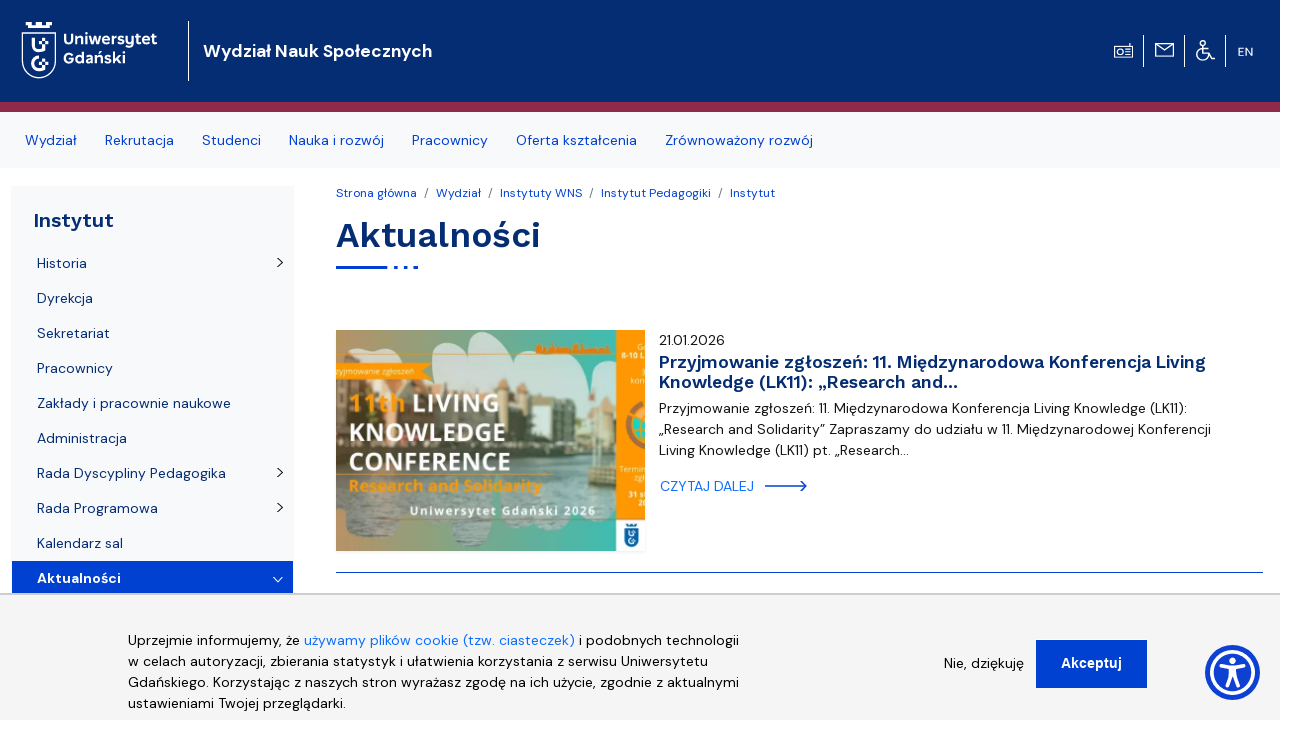

--- FILE ---
content_type: text/html; charset=UTF-8
request_url: https://wns.ug.edu.pl/wydzial/instytuty-wns/instytut-pedagogiki/instytut/aktualnosci
body_size: 14352
content:
<!DOCTYPE html>
<html lang="pl" dir="ltr" prefix="content: http://purl.org/rss/1.0/modules/content/  dc: http://purl.org/dc/terms/  foaf: http://xmlns.com/foaf/0.1/  og: http://ogp.me/ns#  rdfs: http://www.w3.org/2000/01/rdf-schema#  schema: http://schema.org/  sioc: http://rdfs.org/sioc/ns#  sioct: http://rdfs.org/sioc/types#  skos: http://www.w3.org/2004/02/skos/core#  xsd: http://www.w3.org/2001/XMLSchema# ">
  <head>
    <meta charset="utf-8" />
<noscript><style>form.antibot * :not(.antibot-message) { display: none !important; }</style>
</noscript><script>window.dataLayer = window.dataLayer || [];function gtag(){dataLayer.push(arguments)};gtag("js", new Date());gtag("set", "developer_id.dMDhkMT", true);gtag("config", "UA-22577093-2", {"groups":"default","anonymize_ip":true,"link_attribution":true,"allow_ad_personalization_signals":false,"page_path":location.pathname + location.search + location.hash});gtag("config", "G-8BCSP4BDLX", {"groups":"default","link_attribution":true,"allow_ad_personalization_signals":false,"page_location":location.pathname + location.search + location.hash});</script>
<meta name="Generator" content="Drupal 9 (https://www.drupal.org)" />
<meta name="MobileOptimized" content="width" />
<meta name="HandheldFriendly" content="true" />
<meta name="viewport" content="width=device-width, initial-scale=1, shrink-to-fit=no" />
<script>window.euCookieComplianceLoadScripts = function(category) {var scriptTag = document.createElement("script");scriptTag.src = "https:\/\/www.googletagmanager.com\/gtag\/js";document.body.appendChild(scriptTag);var scriptTag = document.createElement("script");scriptTag.src = "https:\/\/www.google-analytics.com\/analytics.js";document.body.appendChild(scriptTag);}</script>
<style>div#sliding-popup, div#sliding-popup .eu-cookie-withdraw-banner, .eu-cookie-withdraw-tab {background: #f5f5f5} div#sliding-popup.eu-cookie-withdraw-wrapper { background: transparent; } #sliding-popup h1, #sliding-popup h2, #sliding-popup h3, #sliding-popup p, #sliding-popup label, #sliding-popup div, .eu-cookie-compliance-more-button, .eu-cookie-compliance-secondary-button, .eu-cookie-withdraw-tab { color: #000000;} .eu-cookie-withdraw-tab { border-color: #000000;}
      .disagree-button.eu-cookie-compliance-more-button:focus,
      .eu-cookie-compliance-agree-button:focus,
      .eu-cookie-compliance-default-button:focus,
      .eu-cookie-compliance-hide-button:focus,
      .eu-cookie-compliance-more-button-thank-you:focus,
      .eu-cookie-withdraw-button:focus,
      .eu-cookie-compliance-save-preferences-button:focus { outline: 3px solid #f00; }</style>
<meta http-equiv="x-ua-compatible" content="ie=edge" />
<link rel="shortcut icon" href="/sites/wns.ug.edu.pl/files/favicon.svg" type="image/svg+xml" />
<link rel="canonical" href="/wydzial/instytuty-wns/instytut-pedagogiki/instytut/aktualnosci" />
<link rel="shortlink" href="/taxonomy/term/32255" />
<link rel="delete-form" href="/taxonomy/term/32255/delete" />
<link rel="edit-form" href="/taxonomy/term/32255/edit" />
<link rel="clone-form" href="/entity_clone/taxonomy_term/32255" />
<link rel="devel-load" href="/devel/taxonomy_term/32255" />
<link rel="devel-render" href="/devel/taxonomy_term/32255/render" />
<link rel="devel-definition" href="/devel/taxonomy_term/32255/definition" />
<link rel="revision" href="/wydzial/instytuty-wns/instytut-pedagogiki/instytut/aktualnosci" />
<link rel="token-devel" href="/taxonomy/term/32255/devel/token" />

<!-- parent_path: 'themes/faculty_base' -->
      <link rel="icon" href="/themes/faculty_base/images/favicons/favicon.ico" sizes="any">
      <link rel="icon" href="/themes/faculty_base/images/favicons/favicon.svg" type="image/svg+xml">
      <link rel="apple-touch-icon" href="/themes/faculty_base/images/favicons/apple-touch-icon.png">
      <link rel="manifest" href="/themes/faculty_base/site.webmanifest">

    <title>Aktualności | Wydział Nauk Społecznych Uniwersytetu Gdańskiego</title>
    <link rel="stylesheet" media="all" href="/sites/wns.ug.edu.pl/files/css/css_j0BYaTUiPckCBziID3vBWpzCgpNMt3xN0vErQ_9waqo.css" />
<link rel="stylesheet" media="all" href="/sites/wns.ug.edu.pl/files/css/css_KWRlex5JWankdEk1nvYC6pd1eC-5losRRcngor8BhmY.css" />
<link rel="stylesheet" media="all" href="//cdn.jsdelivr.net/npm/bootstrap@5.2.3/dist/css/bootstrap.min.css" />
<link rel="stylesheet" media="all" href="//cdn.jsdelivr.net/npm/bootstrap-icons@1.10.3/font/bootstrap-icons.css" />
<link rel="stylesheet" media="all" href="/sites/wns.ug.edu.pl/files/css/css_IGLTGs1vZH0aAGUjfDPWHcIMILs3Cl185jhbOiSyovE.css" />
<link rel="stylesheet" media="print" href="/sites/wns.ug.edu.pl/files/css/css_Y4H_4BqmgyCtG7E7YdseTs2qvy9C34c51kBamDdgark.css" />

    
  </head>
  <body class="layout-one-sidebar layout-sidebar-first page-taxonomy-term-32255 page-vocabulary-architektura page-view-taxonomy-term path-taxonomy">
    <a href="#main-content" class="visually-hidden focusable skip-link">
      Przejdź do treści
    </a>
    
      <div class="dialog-off-canvas-main-canvas" data-off-canvas-main-canvas>
    <div id="page-wrapper"  class="wns-ug wns-version wns-ug wns-version" >
	<div id="page" class="page-content">


		<header id="header" class="header sticky-top" role="banner" aria-label="Nagłówek">

			<div class="navbar navbar-expand-lg navbar-dark bg-header py-4 ">
															<div class="container">
							<div class="w-100 d-flex">
								  <div id="block-faculty-wns-logoug" class="pr-md-4 col-sm-auto col-5 block block-block-content block-block-content1466fd96-9f4d-4a04-b6a6-cade332da551">
  
    
      <div class="m-0 content">
      
            <div class="clearfix text-formatted field field--name-body field--type-text-with-summary field--label-hidden field__item"><a class="navbar-brand" href="https://ug.edu.pl/" title="Strona główna"><img alt="Strona główna" class="align-top d-inline-block img-fluid" src="/themes/ug_faculty/images/logo-UG.svg" /></a>
</div>
      
    </div>
  </div>
<div id="block-faculty-wns-nazwawydzialu" class="d-flex navbar-brand m-0 col col-md-auto align-items-center block block-block-content block-block-content235a4a0d-cca6-413e-8688-77d505edf3ce">
  
    
      <div class="text-light nazwa text-wrap content">
      
            <div class="clearfix text-formatted field field--name-body field--type-text-with-summary field--label-hidden field__item"><a class="text-white fs-5 fw-bold" href="/">Wydział Nauk Społecznych</a>
</div>
      
    </div>
  </div>
<div id="block-faculty-wns-ikonytechniczne" class="d-none d-lg-flex align-items-center pr-4 w-auto ms-auto block block-block-content block-block-contenta8295708-6016-4580-a9fe-5b0afe4aa874">
  
    
      <div class="d-flex align-items-center">
      
            
      
      
                  
            <div class="clearfix text-formatted field field--name-body field--type-text-with-summary field--label-hidden field__item"><div class="row d-none d-lg-flex">
<div class="col pt-1 text-center border-end border-light"><a href="javascript:void(0)" id="radiomors" onclick="window.open('http://player.mors.ug.edu.pl/sites/all/modules/jplayer/mors_popup.html', 'newWin','width=280,height=220')" tabindex="1" title="Słucha  Radia MORS"><img alt="Radio MORS" src="https://ug.edu.pl/themes/ug_faculty/images/radio.svg" /></a>
  </div>
<div class="col pt-1 text-center border-end border-light"><a href="https://outlook.com/ug.edu.pl" id="webmail" title="Poczta uniwersytecka"><img alt="Poczta UG" src="https://ug.edu.pl/themes/ug_faculty/images/mail.svg" /></a>
  </div>
<div class="col pt-1 text-center border-end border-light"><a href="http://bariery.ug.edu.pl" id="accessibility" title="Strona Biura ds. Osób Niepełnosprawnych"><img alt="Dla niepełnosprawnych" src="https://ug.edu.pl/themes/ug_faculty/images/wheelchair.svg" /></a>
  </div>
<div class="col pt-1 text-center border-0"><a href="https://en.wns.ug.edu.pl" id="english" lang="en" title="English Version" xml:lang="en"><img alt="English Version" src="https://ug.edu.pl/themes/ug_faculty/images/en.svg" style="max-height: 38px;  min-height: 2em;" /></a>
  </div>
</div>
</div>
      
            <div class="mx-2">
        
      </div>
    </div>
      </div>


							</div>
											</div>
				</div>

							<nav class="navigation bg-light navbar-nav-scroll border-10 mb-1" role="navigation">
					<div class="container py-0 my-0">
						  <div class="menutop d-flex region region-primary-menu">
    <div id="block-faculty-wns-menuglowne" class="menu-sf-faculty block block-superfish block-superfishmenu-glowne">
  
    
      <div class="content">
      


<ul id="superfish-menu-glowne" class="menu sf-menu sf-menu-glowne sf-horizontal sf-style-none megamennu">

  <li class="row d-flex d-md-none">
    <div class="col-auto">
      <a href="http://player.mors.ug.edu.pl/sites/all/modules/jplayer/mors_popup.html" tabindex="-1"
        title="Listen to Radio MORS" target="_blank">
        <span class="material-icons text-secondary">
          radio
        </span>
      </a>
    </div>
    <div class="col-auto pt-1">
      <a  href="https://outlook.com/ug.edu.pl" id="webmail" title="Poczta uniwersytecka">
      <span class="material-icons text-secondary">
        mail
      </span>
    </a>
    </div>
    <div class="col-auto pt-1"><a href="http://bariery.ug.edu.pl" id="accessibility"
      title="Strona Biura ds. Osób Niepełnosprawnych"><span class="material-icons text-secondary">accessible</span></a></div>
    <div class="col-auto d-flex align-items-center  fw-bold fs-3 text-secondary">

        

  <div class="en">
                                                                    <a href="https://en.wns.ug.edu.pl/" id="english" lang="en" title="English Version - Angielska wersja" class="other_language_lang fs-3">
      en
    </a>
   
  </div>

    
    </div>
    </li>

  
<li id="menu-glowne-taxonomy-menumenu-linktaxonomy-menumenu-linkmenu-glowne26605" class="active-trail sf-depth-1 menu-list menuparent"><a href="/wydzial" class="sf-depth-1 menuparent">Wydział</a><ul class="sf-multicolumn"><li class="sf-multicolumn-wrapper "><ol><li id="menu-glowne-taxonomy-menumenu-linktaxonomy-menumenu-linkmenu-glowne26606" class="sf-depth-2 menu-list sf-no-children"><a href="/wydzial/o-nas" class="sf-depth-2">O nas</a></li><li id="menu-glowne-taxonomy-menumenu-linktaxonomy-menumenu-linkmenu-glowne26607" class="sf-depth-2 menu-list sf-no-children"><a href="/wydzial/wladze" class="sf-depth-2">Władze</a></li><li id="menu-glowne-taxonomy-menumenu-linktaxonomy-menumenu-linkmenu-glowne38973" class="sf-depth-2 menu-list sf-no-children"><a href="/wydzial/biuro-dziekana" class="sf-depth-2">Biuro Dziekana</a></li><li id="menu-glowne-taxonomy-menumenu-linktaxonomy-menumenu-linkmenu-glowne29099" class="active-trail sf-depth-2 menu-list sf-no-children"><a href="/wydzial/instytuty-wns" class="sf-depth-2">Instytuty WNS</a></li><li id="menu-glowne-taxonomy-menumenu-linktaxonomy-menumenu-linkmenu-glowne45228" class="sf-depth-2 menu-list sf-no-children"><a href="/wydzial/zarzadzenia-dziekana-wns" class="sf-depth-2">Zarządzenia Dziekana WNS</a></li><li id="menu-glowne-taxonomy-menumenu-linktaxonomy-menumenu-linkmenu-glowne28334" class="sf-depth-2 menu-list sf-no-children"><a href="/wydzial/audytoria" class="sf-depth-2">Audytoria</a></li><li id="menu-glowne-taxonomy-menumenu-linktaxonomy-menumenu-linkmenu-glowne45143" class="sf-depth-2 menu-list sf-no-children"><a href="/wydzial/nostryfikacja-dyplomow" class="sf-depth-2">Nostryfikacja dyplomów</a></li><li id="menu-glowne-taxonomy-menumenu-linktaxonomy-menumenu-linkmenu-glowne39612" class="sf-depth-2 menu-list sf-no-children"><a href="/wydzial/zasady-wynajmu-sal" class="sf-depth-2">Zasady wynajmu sal</a></li><li id="menu-glowne-taxonomy-menumenu-linktaxonomy-menumenu-linkmenu-glowne44434" class="sf-depth-2 menu-list sf-no-children"><a href="/wydzial/rada-wydzialu" class="sf-depth-2">Rada Wydziału</a></li><li id="menu-glowne-taxonomy-menumenu-linktaxonomy-menumenu-linkmenu-glowne44439" class="sf-depth-2 menu-list sf-no-children"><a href="/wydzial/rada-dziekana" class="sf-depth-2">Rada Dziekana</a></li><li id="menu-glowne-taxonomy-menumenu-linktaxonomy-menumenu-linkmenu-glowne28417" class="sf-depth-2 menu-list sf-no-children"><a href="/wydzial/mapa-i-dojazd" class="sf-depth-2">Mapa i dojazd</a></li><li id="menu-glowne-taxonomy-menumenu-linktaxonomy-menumenu-linkmenu-glowne28375" class="sf-depth-2 menu-list sf-no-children"><a href="/wydzial/administracja-obiektu" class="sf-depth-2">Administracja obiektu</a></li><li id="menu-glowne-taxonomy-menumenu-linktaxonomy-menumenu-linkmenu-glowne30788" class="sf-depth-2 menu-list sf-no-children"><a href="/news" class="sf-depth-2">Aktualności</a></li><li id="menu-glowne-taxonomy-menumenu-linktaxonomy-menumenu-linkmenu-glowne39842" class="sf-depth-2 menu-list sf-no-children"><a href="/wydzial/pomorskie-centrum-badan-nad-kultura" class="sf-depth-2">Pomorskie Centrum Badań nad Kulturą</a></li></ol></li></ul></li><li id="menu-glowne-taxonomy-menumenu-linktaxonomy-menumenu-linkmenu-glowne26537" class="sf-depth-1 menu-list menuparent"><a href="/rekrutacja" class="sf-depth-1 menuparent">Rekrutacja</a><ul class="sf-multicolumn"><li class="sf-multicolumn-wrapper "><ol><li id="menu-glowne-taxonomy-menumenu-linktaxonomy-menumenu-linkmenu-glowne27047" class="sf-depth-2 menu-list sf-no-children"><a href="/rekrutacja/oferta-i-zasady-ksztalcenia" class="sf-depth-2">Oferta i zasady kształcenia</a></li><li id="menu-glowne-taxonomy-menumenu-linktaxonomy-menumenu-linkmenu-glowne28369" class="sf-depth-2 menu-list sf-no-children"><a href="/rekrutacja/terminy-rekrutacji" class="sf-depth-2">Terminy rekrutacji</a></li><li id="menu-glowne-taxonomy-menumenu-linktaxonomy-menumenu-linkmenu-glowne31248" class="sf-depth-2 menu-list sf-no-children"><a href="/rekrutacja/internetowa-rejestracja" class="sf-depth-2">Internetowa rejestracja</a></li><li id="menu-glowne-taxonomy-menumenu-linktaxonomy-menumenu-linkmenu-glowne31249" class="sf-depth-2 menu-list sf-no-children"><a href="/rekrutacja/komisje-rekrutacyjne" class="sf-depth-2">Komisje rekrutacyjne</a></li></ol></li></ul></li><li id="menu-glowne-taxonomy-menumenu-linktaxonomy-menumenu-linkmenu-glowne26554" class="sf-depth-1 menu-list menuparent"><a href="/studenci" class="sf-depth-1 menuparent">Studenci</a><ul class="sf-multicolumn"><li class="sf-multicolumn-wrapper "><ol><li id="menu-glowne-taxonomy-menumenu-linktaxonomy-menumenu-linkmenu-glowne45131" class="sf-depth-2 menu-list sf-no-children"><a href="/studenci/regulamin-studiow" class="sf-depth-2">Regulamin studiów</a></li><li id="menu-glowne-taxonomy-menumenu-linktaxonomy-menumenu-linkmenu-glowne31089" class="sf-depth-2 menu-list sf-no-children"><a href="/studenci/dziekanat" class="sf-depth-2">Dziekanat</a></li><li id="menu-glowne-taxonomy-menumenu-linktaxonomy-menumenu-linkmenu-glowne39143" class="sf-depth-2 menu-list sf-no-children"><a href="/studenci/niezbednik-studenta-pierwszego-roku-wydzialu-nauk-spolecznych" class="sf-depth-2">Niezbędnik studenta pierwszego roku Wydziału Nauk Społecznych</a></li><li id="menu-glowne-taxonomy-menumenu-linktaxonomy-menumenu-linkmenu-glowne43001" class="sf-depth-2 menu-list sf-no-children"><a href="/studenci/biuro-karier" class="sf-depth-2">Biuro Karier</a></li><li id="menu-glowne-taxonomy-menumenu-linktaxonomy-menumenu-linkmenu-glowne31101" class="sf-depth-2 menu-list sf-no-children"><a href="/studenci/prace-dyplomowe-i-magisterskie" class="sf-depth-2">Prace dyplomowe i magisterskie</a></li><li id="menu-glowne-taxonomy-menumenu-linktaxonomy-menumenu-linkmenu-glowne39144" class="sf-depth-2 menu-list sf-no-children"><a href="/studenci/oplaty-za-studia" class="sf-depth-2">Opłaty za studia</a></li><li id="menu-glowne-taxonomy-menumenu-linktaxonomy-menumenu-linkmenu-glowne39145" class="sf-depth-2 menu-list sf-no-children"><a href="/studenci/praktyki" class="sf-depth-2">Praktyki</a></li><li id="menu-glowne-taxonomy-menumenu-linktaxonomy-menumenu-linkmenu-glowne26543" class="sf-depth-2 menu-list sf-no-children"><a href="/studenci/organizacje-studenckie" class="sf-depth-2">Organizacje studenckie</a></li><li id="menu-glowne-taxonomy-menumenu-linktaxonomy-menumenu-linkmenu-glowne31090" class="sf-depth-2 menu-list sf-no-children"><a href="/studenci/sprawy-socjalne" class="sf-depth-2">Sprawy socjalne</a></li><li id="menu-glowne-taxonomy-menumenu-linktaxonomy-menumenu-linkmenu-glowne39147" class="sf-depth-2 menu-list sf-no-children"><a href="/studenci/wzory-wnioskow-i-podan" class="sf-depth-2">Wzory wniosków i podań</a></li><li id="menu-glowne-taxonomy-menumenu-linktaxonomy-menumenu-linkmenu-glowne31104" class="sf-depth-2 menu-list sf-no-children"><a href="/studenci/przeniesienia-wznowienia-zmiana-kierunku-specjalnosci-zmiana-formy-studiow" class="sf-depth-2">Przeniesienia, wznowienia, zmiana kierunku lub specjalności, zmiana formy studiów</a></li><li id="menu-glowne-taxonomy-menumenu-linktaxonomy-menumenu-linkmenu-glowne39146" class="sf-depth-2 menu-list sf-no-children"><a href="/studenci/organizacja-roku-akademickiego" class="sf-depth-2">Organizacja roku akademickiego</a></li><li id="menu-glowne-taxonomy-menumenu-linktaxonomy-menumenu-linkmenu-glowne31732" class="sf-depth-2 menu-list sf-no-children"><a href="/studenci/studia-doktoranckie" class="sf-depth-2">Studia doktoranckie</a></li><li id="menu-glowne-taxonomy-menumenu-linktaxonomy-menumenu-linkmenu-glowne26558" class="sf-depth-2 menu-list sf-no-children"><a href="/studenci/portal-studenta" class="sf-depth-2">Portal Studenta</a></li><li id="menu-glowne-taxonomy-menumenu-linktaxonomy-menumenu-linkmenu-glowne45209" class="sf-depth-2 menu-list sf-no-children"><a href="/studenci/szkola-doktorska" class="sf-depth-2">Szkoła Doktorska</a></li><li id="menu-glowne-taxonomy-menumenu-linktaxonomy-menumenu-linkmenu-glowne31105" class="sf-depth-2 menu-list sf-no-children"><a href="/studenci/samorzad-studentow" class="sf-depth-2">Samorząd Studentów</a></li><li id="menu-glowne-taxonomy-menumenu-linktaxonomy-menumenu-linkmenu-glowne31250" class="sf-depth-2 menu-list sf-no-children"><a href="/studenci/erasmus" class="sf-depth-2">ERASMUS+</a></li><li id="menu-glowne-taxonomy-menumenu-linktaxonomy-menumenu-linkmenu-glowne31251" class="sf-depth-2 menu-list sf-no-children"><a href="/studenci/most" class="sf-depth-2">MOST</a></li></ol></li></ul></li><li id="menu-glowne-taxonomy-menumenu-linktaxonomy-menumenu-linkmenu-glowne26548" class="sf-depth-1 menu-list menuparent"><a href="/nauka-i-rozwoj" class="sf-depth-1 menuparent">Nauka i rozwój</a><ul class="sf-multicolumn"><li class="sf-multicolumn-wrapper "><ol><li id="menu-glowne-taxonomy-menumenu-linktaxonomy-menumenu-linkmenu-glowne31245" class="sf-depth-2 menu-list sf-no-children"><a href="/nauka-i-rozwoj/projekty-naukowe-i-rozwojowe" class="sf-depth-2">Projekty naukowe i rozwojowe</a></li><li id="menu-glowne-taxonomy-menumenu-linktaxonomy-menumenu-linkmenu-glowne45198" class="sf-depth-2 menu-list sf-no-children"><a href="/nauka-i-rozwoj/granty-wns" class="sf-depth-2">Granty WNS</a></li><li id="menu-glowne-taxonomy-menumenu-linktaxonomy-menumenu-linkmenu-glowne42171" class="sf-depth-2 menu-list sf-no-children"><a href="/nauka-i-rozwoj/wspolpraca-miedzynarodowa" class="sf-depth-2">Współpraca międzynarodowa</a></li><li id="menu-glowne-taxonomy-menumenu-linktaxonomy-menumenu-linkmenu-glowne43943" class="sf-depth-2 menu-list sf-no-children"><a href="/nauka-i-rozwoj/przyjazdywyjazdy" class="sf-depth-2">Przyjazdy/wyjazdy</a></li><li id="menu-glowne-taxonomy-menumenu-linktaxonomy-menumenu-linkmenu-glowne43814" class="sf-depth-2 menu-list sf-no-children"><a href="/nauka-i-rozwoj/centra-wns" class="sf-depth-2">Centra WNS</a></li><li id="menu-glowne-taxonomy-menumenu-linktaxonomy-menumenu-linkmenu-glowne31244" class="sf-depth-2 menu-list sf-no-children"><a href="/nauka-i-rozwoj/procedury-awansowe" class="sf-depth-2">Procedury awansowe</a></li><li id="menu-glowne-taxonomy-menumenu-linktaxonomy-menumenu-linkmenu-glowne31532" class="sf-depth-2 menu-list sf-no-children"><a href="/nauka-i-rozwoj/nadane-stopnie-i-tytuly-naukowe" class="sf-depth-2">Nadane stopnie i tytuły naukowe</a></li><li id="menu-glowne-taxonomy-menumenu-linktaxonomy-menumenu-linkmenu-glowne26551" class="sf-depth-2 menu-list sf-no-children"><a href="/nauka-i-rozwoj/czasopisma" class="sf-depth-2">Czasopisma</a></li><li id="menu-glowne-taxonomy-menumenu-linktaxonomy-menumenu-linkmenu-glowne26550" class="sf-depth-2 menu-list sf-no-children"><a href="/nauka-i-rozwoj/konferencje-i-seminaria" class="sf-depth-2">Konferencje i seminaria</a></li><li id="menu-glowne-taxonomy-menumenu-linktaxonomy-menumenu-linkmenu-glowne27643" class="sf-depth-2 menu-list sf-no-children"><a href="/nauka-i-rozwoj/publikacje" class="sf-depth-2">Publikacje</a></li><li id="menu-glowne-taxonomy-menumenu-linktaxonomy-menumenu-linkmenu-glowne43815" class="sf-depth-2 menu-list sf-no-children"><a href="/nauka-i-rozwoj/chwalimy" class="sf-depth-2">Chwalimy się</a></li><li id="menu-glowne-taxonomy-menumenu-linktaxonomy-menumenu-linkmenu-glowne45207" class="sf-depth-2 menu-list sf-no-children"><a href="/nauka-i-rozwoj/program-publikacyjny-ug" class="sf-depth-2">Program publikacyjny UG</a></li><li id="menu-glowne-taxonomy-menumenu-linktaxonomy-menumenu-linkmenu-glowne43840" class="sf-depth-2 menu-list sf-no-children"><a href="/nauka-i-rozwoj/zespol" class="sf-depth-2">Zespół</a></li></ol></li></ul></li><li id="menu-glowne-taxonomy-menumenu-linktaxonomy-menumenu-linkmenu-glowne26542" class="sf-depth-1 menu-list menuparent"><a href="/pracownicy" class="sf-depth-1 menuparent">Pracownicy</a><ul class="sf-multicolumn"><li class="sf-multicolumn-wrapper "><ol><li id="menu-glowne-taxonomy-menumenu-linktaxonomy-menumenu-linkmenu-glowne31243" class="sf-depth-2 menu-list sf-no-children"><a href="/pracownicy/portal-pracownika" class="sf-depth-2">Portal Pracownika</a></li><li id="menu-glowne-taxonomy-menumenu-linktaxonomy-menumenu-linkmenu-glowne29100" class="sf-depth-2 menu-list sf-no-children"><a href="/pracownicy/pracownicy-z" class="sf-depth-2">Pracownicy A-Z</a></li><li id="menu-glowne-taxonomy-menumenu-linktaxonomy-menumenu-linkmenu-glowne31278" class="sf-depth-2 menu-list sf-no-children"><a href="/pracownicy/komunikaty" class="sf-depth-2">Komunikaty</a></li><li id="menu-glowne-taxonomy-menumenu-linktaxonomy-menumenu-linkmenu-glowne26560" class="sf-depth-2 menu-list sf-no-children"><a href="/pracownicy/oferty-pracy" class="sf-depth-2">Oferty pracy</a></li></ol></li></ul></li><li id="menu-glowne-taxonomy-menumenu-linktaxonomy-menumenu-linkmenu-glowne26559" class="sf-depth-1 menu-list menuparent"><a href="/oferta-ksztalcenia" class="sf-depth-1 menuparent">Oferta kształcenia</a><ul class="sf-multicolumn"><li class="sf-multicolumn-wrapper "><ol><li id="menu-glowne-taxonomy-menumenu-linktaxonomy-menumenu-linkmenu-glowne31280" class="sf-depth-2 menu-list sf-no-children"><a href="/oferta-ksztalcenia/studia-i-ii-st-i-jednolite-mgr" class="sf-depth-2">Studia I, II st. i jednolite mgr</a></li><li id="menu-glowne-taxonomy-menumenu-linktaxonomy-menumenu-linkmenu-glowne31281" class="sf-depth-2 menu-list sf-no-children"><a href="/oferta-ksztalcenia/studia-podyplomowe" class="sf-depth-2">Studia podyplomowe</a></li><li id="menu-glowne-taxonomy-menumenu-linktaxonomy-menumenu-linkmenu-glowne31282" class="sf-depth-2 menu-list sf-no-children"><a href="/oferta-ksztalcenia/studia-iii-stopnia" class="sf-depth-2">Studia III stopnia</a></li><li id="menu-glowne-taxonomy-menumenu-linktaxonomy-menumenu-linkmenu-glowne40348" class="sf-depth-2 menu-list sf-no-children"><a href="/oferta-ksztalcenia/kursy-i-szkolenia" class="sf-depth-2">Kursy i szkolenia</a></li><li id="menu-glowne-taxonomy-menumenu-linktaxonomy-menumenu-linkmenu-glowne26540" class="sf-depth-2 menu-list sf-no-children"><a href="/oferta-ksztalcenia/jakosc-ksztalcenia" class="sf-depth-2">Jakość kształcenia</a></li></ol></li></ul></li><li id="menu-glowne-taxonomy-menumenu-linktaxonomy-menumenu-linkmenu-glowne45165" class="sf-depth-1 menu-list sf-no-children"><a href="/zrownowazony-rozwoj" class="sf-depth-1">Zrównoważony rozwój</a></li>


</ul>
    </div>
  </div>

  </div>

					</div>
				</nav>
					</header>
		
					<div class="highlighted">
				<aside class="container-fluid section clearfix" role="complementary">
					  <div data-drupal-messages-fallback class="hidden"></div>


				</aside>
			</div>
				
							<div id="main" class="container main-content">
					
					<div class="row gx-5 gy-1 row-offcanvas row-offcanvas-left clearfix">
						<main class="col" role="main" id="content">
							<section class="section">
								  <div id="block-faculty-wns-breadcrumbs" class="block block-system block-system-breadcrumb-block">
  
    
      <div class="content">
      

  <nav role="navigation" aria-label="breadcrumb">
    <ol class="breadcrumb">
                  <li class="breadcrumb-item">
          <a href="/">Strona główna</a>
        </li>
                        <li class="breadcrumb-item">
          <a href="/wydzial">Wydział</a>
        </li>
                        <li class="breadcrumb-item">
          <a href="/wydzial/instytuty-wns">Instytuty WNS</a>
        </li>
                        <li class="breadcrumb-item">
          <a href="/wydzial/instytuty-wns/instytut-pedagogiki">Instytut Pedagogiki</a>
        </li>
                        <li class="breadcrumb-item">
          <a href="/wydzial/instytuty-wns/instytut-pedagogiki/instytut">Instytut</a>
        </li>
              </ol>
  </nav>

    </div>
  </div>
<div id="block-faculty-wns-page-title" class="block block-core block-page-title-block">
  
    
      <div class="content">
      
  <h1 class="title" class="fw-bold">Aktualności</h1>


    </div>
  </div>
<div id="block-faculty-wns-content" class="block block-system block-system-main-block">
  
    
      <div class="content">
      <div class="views-element-container"><div class="view view-taxonomy-term view-id-taxonomy_term view-display-id-page_1 js-view-dom-id-183f9283301880093a5a6792ef29ff2713bf897b49ebf48d43625026acd53230">
  
    
      <div class="view-header">
      <div about="/wydzial/instytuty-wns/instytut-pedagogiki/instytut/aktualnosci" id="taxonomy-term-32255" class="taxonomy-term vocabulary-architektura">
  
    
  <div class="content">
                                                <div class="views-element-container"><div class="view view-prezentacja-w-kategorii view-id-prezentacja_w_kategorii view-display-id-blok_pelna_tresc js-view-dom-id-27aaa2469cccf624ff2026d893655cab2fd862851ca41dfb22bea80b0e850337">
  
    
      
  
          </div>
</div>

                  
          
      

      <div class="views-element-container"><div class="view view-aktualnosci view-id-aktualnosci view-display-id-block_news_list js-view-dom-id-4392e5fb9ef5f4d992f08842ce89f19e4c686058181188ca20cab3930e228b9e">
  
    
      
      <div class="view-content row">
      <div class="item-list">
  
  <ul>

          <li><div class="views-field views-field-nothing"><span class="field-content"><div class="card border-0 border-bottom px-md-0 border-primary rounded-0 h-100 d-flex">
  <div class="row g-0 py-4">
    <div class="col-lg-4 col-12">
      <a href="/news/116610/przyjmowanie-zgloszen-11-miedzynarodowa-konferencja-living-knowledge-lk11-research-and-solidarity"><img src="/sites/wns.ug.edu.pl/files/styles/news_main_page/public/_nodes/news/116610/images/lk-11-zaproszenie-0.png.webp?itok=RXRMRD_E" class="w-100 shadow-sm img-fluid" alt="Przyjmowanie zgłoszeń: 11. Międzynarodowa Konferencja Living Knowledge (LK11): „Research and…"></a>
    </div>
    <div class="col-lg-8 col-12">
      <div class="card-body d-flex flex-column py-md-3 py-lg-0 h-100">
        <small class="small"><time datetime="23Z" class="datetime">21.01.2026 </time></small>
        <h3 class="lh-1"> <a href="/news/116610/przyjmowanie-zgloszen-11-miedzynarodowa-konferencja-living-knowledge-lk11-research-and-solidarity" class="text-decoration-none dark-text fs-5">Przyjmowanie zgłoszeń: 11. Międzynarodowa Konferencja Living Knowledge (LK11): „Research and… </a></h3>
        <p class="card-text">Przyjmowanie zgłoszeń: 11. Międzynarodowa Konferencja Living Knowledge (LK11): „Research and Solidarity”
Zapraszamy do udziału w 11. Międzynarodowej Konferencji Living Knowledge (LK11) pt. „Research…</p>
<div><a href="/news/116610/przyjmowanie-zgloszen-11-miedzynarodowa-konferencja-living-knowledge-lk11-research-and-solidarity" class="btn btn-link">czytaj dalej</a></div>
      </div>
    </div>
  </div>
</div>
</span></div></li>
          <li><div class="views-field views-field-nothing"><span class="field-content"><div class="card border-0 border-bottom px-md-0 border-primary rounded-0 h-100 d-flex">
  <div class="row g-0 py-4">
    <div class="col-lg-4 col-12">
      <a href="/news/116606/zmiana-terminow-konsultacji-prodziekana-ds-studenckich-w-trakcie-sesji"><img src="/sites/wns.ug.edu.pl/files/styles/news_main_page/public/_nodes/news/116606/images/zapisy-na-wyklad-ogolnouczelniany-27.png.webp?itok=4FcAB-Pi" class="w-100 shadow-sm img-fluid" alt="Zmiana terminów konsultacji Prodziekana ds. Studenckich w trakcie sesji. "></a>
    </div>
    <div class="col-lg-8 col-12">
      <div class="card-body d-flex flex-column py-md-3 py-lg-0 h-100">
        <small class="small"><time datetime="23Z" class="datetime">20.01.2026 </time></small>
        <h3 class="lh-1"> <a href="/news/116606/zmiana-terminow-konsultacji-prodziekana-ds-studenckich-w-trakcie-sesji" class="text-decoration-none dark-text fs-5">Zmiana terminów konsultacji Prodziekana ds. Studenckich w trakcie sesji.  </a></h3>
        <p class="card-text">W związku z wyjazdem służbowym konsultacje dra Dominika Bienia w dniach 3 i 10 lutego nie odbędą się. Konsultacje odbędą się 11 lutego w godzinach 13.00-16.00. 
</p>
<div><a href="/news/116606/zmiana-terminow-konsultacji-prodziekana-ds-studenckich-w-trakcie-sesji" class="btn btn-link">czytaj dalej</a></div>
      </div>
    </div>
  </div>
</div>
</span></div></li>
          <li><div class="views-field views-field-nothing"><span class="field-content"><div class="card border-0 border-bottom px-md-0 border-primary rounded-0 h-100 d-flex">
  <div class="row g-0 py-4">
    <div class="col-lg-4 col-12">
      <a href="/news/116603/pozegnanie-dr-edward-brzeczek"><img src="/sites/wns.ug.edu.pl/files/styles/news_main_page/public/_nodes/news/116603/images/wns-black.png.webp?itok=SeVQ1KWZ" class="w-100 shadow-sm img-fluid" alt="Pożegnanie - dr Edward Brzęczek"></a>
    </div>
    <div class="col-lg-8 col-12">
      <div class="card-body d-flex flex-column py-md-3 py-lg-0 h-100">
        <small class="small"><time datetime="23Z" class="datetime">20.01.2026 </time></small>
        <h3 class="lh-1"> <a href="/news/116603/pozegnanie-dr-edward-brzeczek" class="text-decoration-none dark-text fs-5">Pożegnanie - dr Edward Brzęczek </a></h3>
        <p class="card-text">
Śp. dr Edward Brzęczek
zm. 17.01.2026
Z głębokim żalem zawiadamiamy,
że 17 stycznia 2026 roku zmarł nasz KOLEGA
WIELOLETNI PRACOWNIK INSTYTUTU PEDAGOGIKI Zakładu Wczesnej Edukacji
CZEŚĆ JEGO PAMIĘCI…</p>
<div><a href="/news/116603/pozegnanie-dr-edward-brzeczek" class="btn btn-link">czytaj dalej</a></div>
      </div>
    </div>
  </div>
</div>
</span></div></li>
          <li><div class="views-field views-field-nothing"><span class="field-content"><div class="card border-0 border-bottom px-md-0 border-primary rounded-0 h-100 d-flex">
  <div class="row g-0 py-4">
    <div class="col-lg-4 col-12">
      <a href="/news/116602/ug-jako-partner-nabor-wnioskow-w-ramach-bip"><img src="/sites/wns.ug.edu.pl/files/styles/news_main_page/public/_nodes/news/116602/images/zapisy-na-wyklad-ogolnouczelniany-4.png.webp?itok=NbyhiHMa" class="w-100 shadow-sm img-fluid" alt="UG jako Partner - nabór wniosków w ramach BIP"></a>
    </div>
    <div class="col-lg-8 col-12">
      <div class="card-body d-flex flex-column py-md-3 py-lg-0 h-100">
        <small class="small"><time datetime="23Z" class="datetime">19.01.2026 </time></small>
        <h3 class="lh-1"> <a href="/news/116602/ug-jako-partner-nabor-wnioskow-w-ramach-bip" class="text-decoration-none dark-text fs-5">UG jako Partner - nabór wniosków w ramach BIP </a></h3>
        <p class="card-text">Informujemy, że rozpoczęła się nowa edycja naboru wniosków do programu Blended Intensive Programme (BIP) - UG jako Partner, realizowanego w ramach Erasmus+.
Szczegóły dotyczące możliwości udziału UG…</p>
<div><a href="/news/116602/ug-jako-partner-nabor-wnioskow-w-ramach-bip" class="btn btn-link">czytaj dalej</a></div>
      </div>
    </div>
  </div>
</div>
</span></div></li>
          <li><div class="views-field views-field-nothing"><span class="field-content"><div class="card border-0 border-bottom px-md-0 border-primary rounded-0 h-100 d-flex">
  <div class="row g-0 py-4">
    <div class="col-lg-4 col-12">
      <a href="/news/116601/konkurs-fake-busters-odpowiedz-na-dezinformacje"><img src="/sites/wns.ug.edu.pl/files/styles/news_main_page/public/_nodes/news/116601/images/fake-busters-www-800x530.png.webp?itok=DBz6pUOw" class="w-100 shadow-sm img-fluid" alt="Konkurs „Fake Busters” – odpowiedź na dezinformację"></a>
    </div>
    <div class="col-lg-8 col-12">
      <div class="card-body d-flex flex-column py-md-3 py-lg-0 h-100">
        <small class="small"><time datetime="23Z" class="datetime">19.01.2026 </time></small>
        <h3 class="lh-1"> <a href="/news/116601/konkurs-fake-busters-odpowiedz-na-dezinformacje" class="text-decoration-none dark-text fs-5">Konkurs „Fake Busters” – odpowiedź na dezinformację </a></h3>
        <p class="card-text">„Fake Busters” to ogólnokrajowy konkurs dla studentów i doktorantów dotyczący wykrywania fałszywych informacji. Uczestnicy będą mogli rozwinąć swoje umiejętności debunkingowe (rozpracowania i…</p>
<div><a href="/news/116601/konkurs-fake-busters-odpowiedz-na-dezinformacje" class="btn btn-link">czytaj dalej</a></div>
      </div>
    </div>
  </div>
</div>
</span></div></li>
          <li><div class="views-field views-field-nothing"><span class="field-content"><div class="card border-0 border-bottom px-md-0 border-primary rounded-0 h-100 d-flex">
  <div class="row g-0 py-4">
    <div class="col-lg-4 col-12">
      <a href="/news/116596/erasmus-day-21012026"><img src="/sites/wns.ug.edu.pl/files/styles/news_main_page/public/_nodes/news/116596/images/zapisy-na-wyklad-ogolnouczelniany-26.png.webp?itok=ax45rzQn" class="w-100 shadow-sm img-fluid" alt="ERASMUS DAY 21/01/2026"></a>
    </div>
    <div class="col-lg-8 col-12">
      <div class="card-body d-flex flex-column py-md-3 py-lg-0 h-100">
        <small class="small"><time datetime="23Z" class="datetime">16.01.2026 </time></small>
        <h3 class="lh-1"> <a href="/news/116596/erasmus-day-21012026" class="text-decoration-none dark-text fs-5">ERASMUS DAY 21/01/2026 </a></h3>
        <p class="card-text">Koło International Student Association Uniwersytetu Gdańskiego (ISA UG) serdecznie zaprasza wszystkich studentów oraz doktorantów UG na wydarzenie ERASMUS DAY, organizowane przez Koło ISA UG.…</p>
<div><a href="/news/116596/erasmus-day-21012026" class="btn btn-link">czytaj dalej</a></div>
      </div>
    </div>
  </div>
</div>
</span></div></li>
          <li><div class="views-field views-field-nothing"><span class="field-content"><div class="card border-0 border-bottom px-md-0 border-primary rounded-0 h-100 d-flex">
  <div class="row g-0 py-4">
    <div class="col-lg-4 col-12">
      <a href="/news/116584/study-seoul-summer-2026-skku-international-summer-semester-now-open"><img src="/sites/wns.ug.edu.pl/files/styles/news_main_page/public/_nodes/news/116584/images/zapisy-na-wyklad-ogolnouczelniany-23.png.webp?itok=_je2lA_i" class="w-100 shadow-sm img-fluid" alt="🌏 Study in Seoul This Summer | 2026 SKKU International Summer Semester Now Open"></a>
    </div>
    <div class="col-lg-8 col-12">
      <div class="card-body d-flex flex-column py-md-3 py-lg-0 h-100">
        <small class="small"><time datetime="23Z" class="datetime">14.01.2026 </time></small>
        <h3 class="lh-1"> <a href="/news/116584/study-seoul-summer-2026-skku-international-summer-semester-now-open" class="text-decoration-none dark-text fs-5">🌏 Study in Seoul This Summer | 2026 SKKU International Summer Semester Now Open </a></h3>
        <p class="card-text">The ISS is a four-week, credit-bearing summer program taught entirely in English, welcoming students from partner universities around the world. Participants can choose from a wide range of courses…</p>
<div><a href="/news/116584/study-seoul-summer-2026-skku-international-summer-semester-now-open" class="btn btn-link">czytaj dalej</a></div>
      </div>
    </div>
  </div>
</div>
</span></div></li>
          <li><div class="views-field views-field-nothing"><span class="field-content"><div class="card border-0 border-bottom px-md-0 border-primary rounded-0 h-100 d-flex">
  <div class="row g-0 py-4">
    <div class="col-lg-4 col-12">
      <a href="/news/116572/endometrioza-emocje-relacje-adaptacja-zapraszamy-na-warsztaty-19-stycznia"><img src="/sites/wns.ug.edu.pl/files/styles/news_main_page/public/_nodes/news/116572/images/img-2450.jpeg.webp?itok=2-Xh8qig" class="w-100 shadow-sm img-fluid" alt="Endometrioza: emocje, relacje, adaptacja – zapraszamy na warsztaty 19 stycznia"></a>
    </div>
    <div class="col-lg-8 col-12">
      <div class="card-body d-flex flex-column py-md-3 py-lg-0 h-100">
        <small class="small"><time datetime="23Z" class="datetime">08.01.2026 </time></small>
        <h3 class="lh-1"> <a href="/news/116572/endometrioza-emocje-relacje-adaptacja-zapraszamy-na-warsztaty-19-stycznia" class="text-decoration-none dark-text fs-5">Endometrioza: emocje, relacje, adaptacja – zapraszamy na warsztaty 19 stycznia </a></h3>
        <p class="card-text">Endometrioza: emocje, relacje, adaptacja – zapraszamy na warsztaty 19 stycznia
Endometrioza wpływa nie tylko na ciało, ale również na emocje, relacje i poczucie tożsamości. Kolejne spotkanie z cyklu…</p>
<div><a href="/news/116572/endometrioza-emocje-relacje-adaptacja-zapraszamy-na-warsztaty-19-stycznia" class="btn btn-link">czytaj dalej</a></div>
      </div>
    </div>
  </div>
</div>
</span></div></li>
          <li><div class="views-field views-field-nothing"><span class="field-content"><div class="card border-0 border-bottom px-md-0 border-primary rounded-0 h-100 d-flex">
  <div class="row g-0 py-4">
    <div class="col-lg-4 col-12">
      <a href="/news/116571/wyklad-bartosza-wojcika-dialektyka-jako-krytyka-od-hegla-do-zizka"><img src="/sites/wns.ug.edu.pl/files/styles/news_main_page/public/_nodes/news/116571/images/img-2449.png.webp?itok=oEpy3AXv" class="w-100 shadow-sm img-fluid" alt="Wykład Bartosza Wójcika: „Dialektyka jako krytyka: od Hegla do Žižka”"></a>
    </div>
    <div class="col-lg-8 col-12">
      <div class="card-body d-flex flex-column py-md-3 py-lg-0 h-100">
        <small class="small"><time datetime="23Z" class="datetime">08.01.2026 </time></small>
        <h3 class="lh-1"> <a href="/news/116571/wyklad-bartosza-wojcika-dialektyka-jako-krytyka-od-hegla-do-zizka" class="text-decoration-none dark-text fs-5">Wykład Bartosza Wójcika: „Dialektyka jako krytyka: od Hegla do Žižka” </a></h3>
        <p class="card-text">
Wykład w ramach cyklu „Wokół krytyki społecznej”.
Spotkanie ukaże, jak dialektyka staje się narzędziem krytycznego myślenia o historii i społeczeństwie. Od Hegla, dla którego sprzeczność jest siłą…</p>
<div><a href="/news/116571/wyklad-bartosza-wojcika-dialektyka-jako-krytyka-od-hegla-do-zizka" class="btn btn-link">czytaj dalej</a></div>
      </div>
    </div>
  </div>
</div>
</span></div></li>
          <li><div class="views-field views-field-nothing"><span class="field-content"><div class="card border-0 border-bottom px-md-0 border-primary rounded-0 h-100 d-flex">
  <div class="row g-0 py-4">
    <div class="col-lg-4 col-12">
      <a href="/news/116565/rusza-nabor-do-projektu-prom-wyjedz-na-zagraniczna-kwerende"><img src="/sites/wns.ug.edu.pl/files/styles/news_main_page/public/_nodes/news/116565/images/szkoly-letnie-1000-x-700-px-2540-x-1160-px-1.png.webp?itok=MlT_mMAM" class="w-100 shadow-sm img-fluid" alt="Rusza nabór do Projektu PROM – wyjedź na zagraniczną kwerendę!"></a>
    </div>
    <div class="col-lg-8 col-12">
      <div class="card-body d-flex flex-column py-md-3 py-lg-0 h-100">
        <small class="small"><time datetime="23Z" class="datetime">29.12.2025 </time></small>
        <h3 class="lh-1"> <a href="/news/116565/rusza-nabor-do-projektu-prom-wyjedz-na-zagraniczna-kwerende" class="text-decoration-none dark-text fs-5">Rusza nabór do Projektu PROM – wyjedź na zagraniczną kwerendę! </a></h3>
        <p class="card-text">Rusza nabór do Projektu PROM – wyjedź na zagraniczną kwerendę! 
Zapraszamy studentów studiów I i II stopnia oraz jednolitych magisterskich Uniwersytetu Gdańskiego do udziału w naborze na…</p>
<div><a href="/news/116565/rusza-nabor-do-projektu-prom-wyjedz-na-zagraniczna-kwerende" class="btn btn-link">czytaj dalej</a></div>
      </div>
    </div>
  </div>
</div>
</span></div></li>
          <li><div class="views-field views-field-nothing"><span class="field-content"><div class="card border-0 border-bottom px-md-0 border-primary rounded-0 h-100 d-flex">
  <div class="row g-0 py-4">
    <div class="col-lg-4 col-12">
      <a href="/news/116563/prom-staze-zagraniczne-dla-doktorantow-ug"><img src="/sites/wns.ug.edu.pl/files/styles/news_main_page/public/_nodes/news/116563/images/szkoly-letnie-1000-x-700-px-2540-x-1160-px.png.webp?itok=XNYHqGM8" class="w-100 shadow-sm img-fluid" alt="PROM: Staże Zagraniczne dla Doktorantów UG."></a>
    </div>
    <div class="col-lg-8 col-12">
      <div class="card-body d-flex flex-column py-md-3 py-lg-0 h-100">
        <small class="small"><time datetime="23Z" class="datetime">29.12.2025 </time></small>
        <h3 class="lh-1"> <a href="/news/116563/prom-staze-zagraniczne-dla-doktorantow-ug" class="text-decoration-none dark-text fs-5">PROM: Staże Zagraniczne dla Doktorantów UG. </a></h3>
        <p class="card-text">Tytuł: PROM: Staże Zagraniczne dla Doktorantów UG.
Zapraszamy doktorantów Uniwersytetu Gdańskiego do aplikowania o środki na krótkoterminowe staże zagraniczne w ramach projektu PROM (Zadanie 5).…</p>
<div><a href="/news/116563/prom-staze-zagraniczne-dla-doktorantow-ug" class="btn btn-link">czytaj dalej</a></div>
      </div>
    </div>
  </div>
</div>
</span></div></li>
          <li><div class="views-field views-field-nothing"><span class="field-content"><div class="card border-0 border-bottom px-md-0 border-primary rounded-0 h-100 d-flex">
  <div class="row g-0 py-4">
    <div class="col-lg-4 col-12">
      <a href="/news/116558/sprawozdania-kol-naukowych"><img src="/sites/wns.ug.edu.pl/files/styles/news_main_page/public/_nodes/news/116558/images/zapisy-na-wyklad-ogolnouczelniany-3.png.webp?itok=BannHw_m" class="w-100 shadow-sm img-fluid" alt="Sprawozdania kół naukowych"></a>
    </div>
    <div class="col-lg-8 col-12">
      <div class="card-body d-flex flex-column py-md-3 py-lg-0 h-100">
        <small class="small"><time datetime="23Z" class="datetime">23.12.2025 </time></small>
        <h3 class="lh-1"> <a href="/news/116558/sprawozdania-kol-naukowych" class="text-decoration-none dark-text fs-5">Sprawozdania kół naukowych </a></h3>
        <p class="card-text">Przypominamy o konieczności złożenia sprawozdania z działalności kół naukowych (merytorycznego i finansowego) do 10 stycznia 2026r. (poniżej formularz do wypełnienia).
Skan należy wysłać na adres…</p>
<div><a href="/news/116558/sprawozdania-kol-naukowych" class="btn btn-link">czytaj dalej</a></div>
      </div>
    </div>
  </div>
</div>
</span></div></li>
          <li><div class="views-field views-field-nothing"><span class="field-content"><div class="card border-0 border-bottom px-md-0 border-primary rounded-0 h-100 d-flex">
  <div class="row g-0 py-4">
    <div class="col-lg-4 col-12">
      <a href="/news/116267/erasmus-wyjazdy-dydaktyczne-pracownikow-wns-na-semestr-letni-20252026"><img src="/sites/wns.ug.edu.pl/files/styles/news_main_page/public/_nodes/news/116267/images/erasmuslogo.png.webp?itok=6qLHwQtX" class="w-100 shadow-sm img-fluid" alt="ERASMUS+ wyjazdy DYDAKTYCZNE pracowników WNS na semestr letni 2025/2026"></a>
    </div>
    <div class="col-lg-8 col-12">
      <div class="card-body d-flex flex-column py-md-3 py-lg-0 h-100">
        <small class="small"><time datetime="23Z" class="datetime">22.12.2025 </time></small>
        <h3 class="lh-1"> <a href="/news/116267/erasmus-wyjazdy-dydaktyczne-pracownikow-wns-na-semestr-letni-20252026" class="text-decoration-none dark-text fs-5">ERASMUS+ wyjazdy DYDAKTYCZNE pracowników WNS na semestr letni 2025/2026 </a></h3>
        <p class="card-text">Rusza rekrutacja w programie Erasmus+ na wyjazdy DYDAKTYCZNE dla pracowników naszego Wydziału w roku akademickim 2025/26.
 
Nasz Wydział otrzymał 41 miejsca do wykorzystania w roku 2025/26 w dwóch…</p>
<div><a href="/news/116267/erasmus-wyjazdy-dydaktyczne-pracownikow-wns-na-semestr-letni-20252026" class="btn btn-link">czytaj dalej</a></div>
      </div>
    </div>
  </div>
</div>
</span></div></li>
          <li><div class="views-field views-field-nothing"><span class="field-content"><div class="card border-0 border-bottom px-md-0 border-primary rounded-0 h-100 d-flex">
  <div class="row g-0 py-4">
    <div class="col-lg-4 col-12">
      <a href="/news/116555/stypendia-wojewodztwa-pomorskiego-za-osiagniecia-naukowe-oraz-artystyczne-dla-studentow"><img src="/sites/wns.ug.edu.pl/files/styles/news_main_page/public/_nodes/news/116555/images/zapisy-na-wyklad-ogolnouczelniany-17.png.webp?itok=ng0_t2mx" class="w-100 shadow-sm img-fluid" alt="Stypendia Województwa Pomorskiego za osiągnięcia naukowe oraz artystyczne dla studentów."></a>
    </div>
    <div class="col-lg-8 col-12">
      <div class="card-body d-flex flex-column py-md-3 py-lg-0 h-100">
        <small class="small"><time datetime="23Z" class="datetime">19.12.2025 </time></small>
        <h3 class="lh-1"> <a href="/news/116555/stypendia-wojewodztwa-pomorskiego-za-osiagniecia-naukowe-oraz-artystyczne-dla-studentow" class="text-decoration-none dark-text fs-5">Stypendia Województwa Pomorskiego za osiągnięcia naukowe oraz artystyczne dla studentów. </a></h3>
        <p class="card-text">Zarząd Województwa Pomorskiego ogłasza nabór wniosków o przyznanie stypendiów za osiągnięcia naukowe oraz artystyczne dla studentów, którzy są mieszkańcami województwa pomorskiego na rok akademicki…</p>
<div><a href="/news/116555/stypendia-wojewodztwa-pomorskiego-za-osiagniecia-naukowe-oraz-artystyczne-dla-studentow" class="btn btn-link">czytaj dalej</a></div>
      </div>
    </div>
  </div>
</div>
</span></div></li>
          <li><div class="views-field views-field-nothing"><span class="field-content"><div class="card border-0 border-bottom px-md-0 border-primary rounded-0 h-100 d-flex">
  <div class="row g-0 py-4">
    <div class="col-lg-4 col-12">
      <a href="/news/116545/konkurs-sea-eu-dla-studentow-i-doktorantow-ug-do-4000-eu-na-innowacyjny-projekt"><img src="/sites/wns.ug.edu.pl/files/styles/news_main_page/public/_nodes/news/116545/images/konkurs-sea-eu.jpg.webp?itok=oN2smfB-" class="w-100 shadow-sm img-fluid" alt="🎓 Konkurs SEA-EU dla studentów i doktorantów UG – do 4000 € na innowacyjny projekt!"></a>
    </div>
    <div class="col-lg-8 col-12">
      <div class="card-body d-flex flex-column py-md-3 py-lg-0 h-100">
        <small class="small"><time datetime="23Z" class="datetime">15.12.2025 </time></small>
        <h3 class="lh-1"> <a href="/news/116545/konkurs-sea-eu-dla-studentow-i-doktorantow-ug-do-4000-eu-na-innowacyjny-projekt" class="text-decoration-none dark-text fs-5">🎓 Konkurs SEA-EU dla studentów i doktorantów UG – do 4000 € na innowacyjny projekt! </a></h3>
        <p class="card-text">Jesteś studentem studiów licencjackich, magisterskich lub szkoły doktorskiej UG i masz pomysł, który może wzmocnić współpracę studentów w Europie? Uczelnie partnerskie SEA-EU zapraszają do konkursu…</p>
<div><a href="/news/116545/konkurs-sea-eu-dla-studentow-i-doktorantow-ug-do-4000-eu-na-innowacyjny-projekt" class="btn btn-link">czytaj dalej</a></div>
      </div>
    </div>
  </div>
</div>
</span></div></li>
    
  </ul>

</div>

    </div>
  
      
            <div class="view-footer">
      
    </div>
    </div>
</div>

  
  </div>
</div>

    </div>
      
  
              
          </div>
</div>

    </div>
  </div>


							</section>
						</main>
													<div class="sidebar_first sidebar col-md-3 order-first" id="sidebar_first">
								<aside class="section" role="complementary">
									  <nav role="navigation" aria-labelledby="block-faculty-wns-menu-glowne-menu" id="block-faculty-wns-menu-glowne" class="mt-3 block navigation sidebar-menu-glowne">
    

  <button class="btn p-0 btn-white d-flex d-lg-none fw-bold fs-5 w-100 text-start justify-content-between" type="button" data-bs-toggle="collapse" data-bs-target="#collapseExample" aria-expanded="false" aria-controls="collapseExample">
    <a href="/wydzial/instytuty-wns/instytut-pedagogiki/instytut">Instytut</a>   <i class="material-icons d-block d-lg-none ml-auto text-primary"> expand_more</i>
  </button>



  <h3 class="px-2 pt-2 mb-3 fw-bold text-dark d-none d-md-block" id="block-faculty-wns-menu-glowne-menu" class="p-3 "><a href="/wydzial/instytuty-wns/instytut-pedagogiki/instytut">Instytut</a>     
</h3>
  
  <div class="collapse dont-collapse-sm mt-4 mt-lg-0" id="collapseExample">
        
              <ul class="clearfix nav">
                    <li class="nav-item menu-item--collapsed">
                <a href="/wydzial/instytuty-wns/instytut-pedagogiki/instytut/historia" class="nav-link nav-link--wydzial-instytuty-wns-instytut-pedagogiki-instytut-historia" data-drupal-link-system-path="taxonomy/term/32058">Historia</a>
              </li>
                <li class="nav-item">
                <a href="/wydzial/instytuty-wns/instytut-pedagogiki/instytut/dyrekcja" class="nav-link nav-link--wydzial-instytuty-wns-instytut-pedagogiki-instytut-dyrekcja" data-drupal-link-system-path="taxonomy/term/32060">Dyrekcja</a>
              </li>
                <li class="nav-item">
                <a href="/wydzial/instytuty-wns/instytut-pedagogiki/instytut/sekretariat" class="nav-link nav-link--wydzial-instytuty-wns-instytut-pedagogiki-instytut-sekretariat" data-drupal-link-system-path="taxonomy/term/38957">Sekretariat</a>
              </li>
                <li class="nav-item">
                <a href="/wydzial/instytuty-wns/instytut-pedagogiki/instytut/pracownicy" class="nav-link nav-link--wydzial-instytuty-wns-instytut-pedagogiki-instytut-pracownicy" data-drupal-link-system-path="taxonomy/term/35678">Pracownicy</a>
              </li>
                <li class="nav-item">
                <a href="/wydzial/instytuty-wns/instytut-pedagogiki/instytut/zaklady-i-pracownie-naukowe" class="nav-link nav-link--wydzial-instytuty-wns-instytut-pedagogiki-instytut-zaklady-i-pracownie-naukowe" data-drupal-link-system-path="taxonomy/term/32061">Zakłady i pracownie naukowe</a>
              </li>
                <li class="nav-item">
                <a href="/wydzial/instytuty-wns/instytut-pedagogiki/instytut/administracja" class="nav-link nav-link--wydzial-instytuty-wns-instytut-pedagogiki-instytut-administracja" data-drupal-link-system-path="taxonomy/term/32062">Administracja</a>
              </li>
                <li class="nav-item menu-item--collapsed">
                <a href="/wydzial/instytuty-wns/instytut-pedagogiki/instytut/rada-dyscypliny-pedagogika" class="nav-link nav-link--wydzial-instytuty-wns-instytut-pedagogiki-instytut-rada-dyscypliny-pedagogika" data-drupal-link-system-path="taxonomy/term/32063">Rada Dyscypliny Pedagogika</a>
              </li>
                <li class="nav-item menu-item--collapsed">
                <a href="/wydzial/instytuty-wns/instytut-pedagogiki/instytut/rada-programowa" class="nav-link nav-link--wydzial-instytuty-wns-instytut-pedagogiki-instytut-rada-programowa" data-drupal-link-system-path="taxonomy/term/45035">Rada Programowa</a>
              </li>
                <li class="nav-item">
                <a href="/wydzial/instytuty-wns/instytut-pedagogiki/instytut/kalendarz-sal" class="nav-link nav-link--wydzial-instytuty-wns-instytut-pedagogiki-instytut-kalendarz-sal" data-drupal-link-system-path="taxonomy/term/36001">Kalendarz sal</a>
              </li>
                <li class="nav-item menu-item--expanded menu-item--active-trail">
                <a href="/wydzial/instytuty-wns/instytut-pedagogiki/instytut/aktualnosci" class="nav-link active nav-link--wydzial-instytuty-wns-instytut-pedagogiki-instytut-aktualnosci is-active" data-drupal-link-system-path="taxonomy/term/32255">Aktualności</a>
                                <ul class="menu">
                    <li class="nav-item">
                <a href="/wydzial/instytuty-wns/instytut-pedagogiki/instytut/aktualnosci/archiwum-aktualnosci" class="nav-link nav-link--wydzial-instytuty-wns-instytut-pedagogiki-instytut-aktualnosci-archiwum-aktualnosci" data-drupal-link-system-path="taxonomy/term/32257">Archiwum aktualności</a>
              </li>
        </ul>
  
              </li>
        </ul>
  


    </div>
</nav>



								</aside>
							</div>
																	</div>
				</div>
							<footer class="site-footer">
							<div class="container">
											<div class="row clearfix pb-5 pt-4">
							  <div class="row region region-footer-columns">
    <div id="block-faculty-wns-pladresrektoratu" class="col-md-3 p-4 p-md-4 border-0 block block-block-content block-block-content5be4dab5-9434-43d1-8722-bf31916edd05">
  
    
      <div class="text-white content">
      
            <div class="clearfix text-formatted field field--name-body field--type-text-with-summary field--label-hidden field__item"><div class="row d-flex mb-4">
  <div class="mr-4 col-auto"><img alt="Uniwersytet Gdański - logo Wydziału Nauk Społecznych" height="140px" src="/themes/ug_faculty/images/Logo_WNS.svg" />
  </div>
</div>
<h4 class="text-white h5 py-2">Wydział Nauk Społecznych
  <br />
  Uniwersytetu Gdańskiego
</h4>
<p>ul. Jana Bażyńskiego 4
  <br />
  80-309 Gdańsk
</p>
<p>tel. dziekanat: <a href="tel:+48585234419">48 58 523 44 19</a>
</p>
<p><a href="mailto:wns@ug.edu.pl">wns@ug.edu.pl</a>
</p>

    <p class="social-icons d-flex" style="padding-right: 12px"><a style="margin-right: 30px; width: 30px; height:30px;" href="https://www.facebook.com/profile.php?id=100064188036500" target="_blank"><img  style="width: 30px; height: 30px;"  alt="Profil Wydziału Nauk Społecznych UG na Facebooku" src="/themes/ug_faculty/images/footer//fb.png" /> </a> <a href="https://www.instagram.com/studenci_wns/" target="_blank" style="margin-right: 20px; "><img   style="width: 30px; height: 30px;"  alt="Logo Instagram" src="https://ug.edu.pl/themes/ug_theme/images/footer/instagram.png" style="max-width: 30px; height: auto" /></a>
    </p>

</div>
      
    </div>
  </div>
<div id="block-faculty-wns-pljednostki" class="col-md-3 p-0 border-0 border-start py-md-3 block block-block-content block-block-content60dc62eb-e69d-43dc-853f-44c14abb5792">
  
    
      <div class="px-4 px-md-5 content">
      
            <div class="clearfix text-formatted field field--name-body field--type-text-with-summary field--label-hidden field__item"><h5 class="py-2 text-white">Informacje o<br />
</h5>
<ul class="list-unstyled px-0 lh-2">
<li class="pb-1"><a href="https://ug.edu.pl/o_uczelni/wydzialy">Wydziały</a></li>
<li class="pb-1"><a href="https://sd.ug.edu.pl/">Szkoły Doktorskie</a></li>
<li class="pb-1"><a href="https://ug.edu.pl/o-uczelni/miedzynarodowe-centra-badawcze">Międzynarodowe Centra Badawcze</a></li>
<li class="pb-1"><a href="https://bg.ug.edu.pl">Biblioteka</a></li>
<li class="pb-1"><a href="https://cjo.ug.edu.pl/">Centrum Języków Obcych</a></li>
<li class="pb-1"><a href="https://sport.ug.edu.pl/">Centrum Wychowania Fizycznego i Sportu</a></li>
<li class="pb-1"><a href="https://wydawnictwo.ug.edu.pl/">Wydawnictwo</a></li>
<li class="pb-1"><a href="https://ug.edu.pl/zycie-studenckie/samorzad-studentow">Samorząd Studentów</a></li>
<li class="pb-1"><a href="https://ug.edu.pl/studenci/studia-trzeciego-stopnia/organizacje/samorzad-doktorantow-rada-doktorantow">Samorząd Doktorantów</a></li>
<li class="pb-1"><a href="https://ug.edu.pl/nauka/inicjatywa-doskonalosci-uczelnia-badawcza">Programy doskonałości naukowej</a></li>
<li class="pb-1"><a href="https://ug.edu.pl/nauka/biuro-projektow-rozwojowych/realizowane-projekty-rozwojowe">Realizowane projekty</a></li>
<li class="pb-1"><a href="https://old.ug.edu.pl/o_uczelni/struktura_ug">Jednostki i organizacje</a></li>
<li class="pb-1"><a href="https://ug.edu.pl/pracownicy/szukaj">Znajdź pracownika</a></li>
<li class="pb-1"><a href="https://faru.edu.pl/">Uczelnie Fahrenheita</a></li>
<li class="pb-1"><a href="https://ug.edu.pl/ck-ezd">Centrum Kompetencyjne EZD</a></li>
</ul>
</div>
      
    </div>
  </div>
<div id="block-faculty-wns-pljednostkicd" class="col-md-3 p-0 border-0 border-start py-md-3 block block-block-content block-block-contentf23e60a5-59dc-4f39-ba6a-035f1dced9f3">
  
    
      <div class="px-4 px-md-5 content">
      
            <div class="clearfix text-formatted field field--name-body field--type-text-with-summary field--label-hidden field__item"><h5 class="text-white py-2">Informacje dla</h5>
<ul class="list-unstyled px-0 lh-2">
<li><a class="mb-1" href="https://ug.edu.pl/kandydaci">Kandydaci</a></li>
<li><a class="mb-1" href="https://ug.edu.pl/studenci">Studenci</a></li>
<li><a class="mb-1" href="https://ug.edu.pl/studenci/studia-trzeciego-stopnia">Doktoranci</a></li>
<li><a class="mb-1" href="https://ug.edu.pl/absolwenci">Absolwenci</a></li>
<li><a class="mb-1" href="https://ug.edu.pl/pracownicy">Pracownicy</a></li>
<li><a class="mb-1" href="https://ug.edu.pl/wspolpraca/otoczenie-spoleczno-gospodarcze">Otoczenie społeczno-gospodarcze</a></li>
<li><a class="mb-1" href="https://ug.edu.pl/media">Media</a></li>
</ul>
</div>
      
    </div>
  </div>
<div id="block-faculty-wns-pllogoikony" class="col-md-3 p-0 border-0 border-start py-md-3 block block-block-content block-block-contente95f269a-7cae-4ace-acae-259f0dc41b76">
  
    
      <div class="px-4 px-md-5 content">
      
            <div class="clearfix text-formatted field field--name-body field--type-text-with-summary field--label-hidden field__item"><h5 class="text-white py-2">Odnośniki</h5>
<ul class="list-unstyled px-0 lh-2">
<li><a class="mb-1" href="https://ug.edu.pl/pracownicy/strony_jednostek/biuro_ksztalcenia/organizacja_roku_akademickiego">Kalendarz roku akademickiego</a></li>
<li><a class="mb-1" href="mailto:help@ug.edu.pl">Helpdesk</a></li>
<li><a class="mb-1" href="https://gazeta.ug.edu.pl/">Gazeta Uniwersytecka</a></li>
<li><a class="mb-1" href="https://bip.ug.edu.pl/">BIP</a></li>
<li><a class="mb-1" href="https://ug.edu.pl/o_uczelni/mapa_ug/mapy_kampusow">Kampusy UG</a></li>
<li><a class="mb-1" href="https://biuro-karier.ug.edu.pl/">Biuro Karier UG</a></li>
<li><a class="mb-1" href="https://bip.ug.edu.pl/ogloszenia_i_komunikaty/praca_na_ug">Oferty pracy</a></li>
<li><a class="mb-1" href="https://ug.edu.pl/strona/102745/deklaracja_dostepnosci_-_ugedupl">Deklaracja dostępności</a></li>
</ul>
</div>
      
    </div>
  </div>

  </div>

						</div>
									</div>
			</footer>
						</div>
</div>

  </div>

    
    <script type="application/json" data-drupal-selector="drupal-settings-json">{"path":{"baseUrl":"\/","scriptPath":null,"pathPrefix":"","currentPath":"taxonomy\/term\/32255","currentPathIsAdmin":false,"isFront":false,"currentLanguage":"pl"},"pluralDelimiter":"\u0003","suppressDeprecationErrors":true,"colorbox":{"opacity":"0.85","current":"{current} z {total}","previous":"\u00ab Poprzednie","next":"Nast\u0119pne \u00bb","close":"Zamknij","maxWidth":"98%","maxHeight":"98%","fixed":true,"mobiledetect":true,"mobiledevicewidth":"480px"},"google_analytics":{"account":"UA-22577093-2","trackOutbound":true,"trackMailto":true,"trackTel":true,"trackDownload":true,"trackDownloadExtensions":"7z|aac|arc|arj|asf|asx|avi|bin|csv|doc(x|m)?|dot(x|m)?|exe|flv|gif|gz|gzip|hqx|jar|jpe?g|js|mp(2|3|4|e?g)|mov(ie)?|msi|msp|pdf|phps|png|ppt(x|m)?|pot(x|m)?|pps(x|m)?|ppam|sld(x|m)?|thmx|qtm?|ra(m|r)?|sea|sit|tar|tgz|torrent|txt|wav|wma|wmv|wpd|xls(x|m|b)?|xlt(x|m)|xlam|xml|z|zip","trackColorbox":true,"trackUrlFragments":true},"eu_cookie_compliance":{"cookie_policy_version":"1.0.0","popup_enabled":true,"popup_agreed_enabled":false,"popup_hide_agreed":false,"popup_clicking_confirmation":false,"popup_scrolling_confirmation":false,"popup_html_info":"\u003Cdiv role=\u0022alertdialog\u0022 aria-labelledby=\u0022popup-text\u0022  class=\u0022eu-cookie-compliance-banner eu-cookie-compliance-banner-info eu-cookie-compliance-banner--opt-in\u0022\u003E\n  \u003Cdiv class=\u0022popup-content info eu-cookie-compliance-content\u0022\u003E\n    \u003Cdiv id=\u0022popup-text\u0022 class=\u0022eu-cookie-compliance-message\u0022\u003E\n      \u003Cdiv\u003EUprzejmie informujemy, \u017ce\u00a0\u003Ca href=\u0022https:\/\/ug.edu.pl\/strona\/120590\/polityka-dotyczaca-plikow-cookies-na-uniwersytecie-gdanskim\u0022\u003Eu\u017cywamy plik\u00f3w cookie (tzw. ciasteczek)\u003C\/a\u003E\u00a0i\u00a0podobnych technologii w\u00a0celach autoryzacji, zbierania statystyk i\u00a0u\u0142atwienia korzystania z\u00a0serwisu Uniwersytetu Gda\u0144skiego. Korzystaj\u0105c z\u00a0naszych stron wyra\u017casz zgod\u0119 na\u00a0ich u\u017cycie, zgodnie z\u00a0aktualnymi ustawieniami Twojej przegl\u0105darki.\u003C\/div\u003E\n\n          \u003C\/div\u003E\n\n        \u003Cdiv id=\u0022popup-buttons\u0022 class=\u0022eu-cookie-compliance-buttons\u0022\u003E\n                                    \u003Cbutton type=\u0022button\u0022 class=\u0022decline-button eu-cookie-compliance-secondary-button\u0022\u003ENie, dzi\u0119kuj\u0119\u003C\/button\u003E\n                        \u003Cbutton type=\u0022button\u0022 class=\u0022agree-button eu-cookie-compliance-default-button\u0022\u003EAkceptuj\u003C\/button\u003E\n                    \u003C\/div\u003E\n  \u003C\/div\u003E\n\u003C\/div\u003E","use_mobile_message":false,"mobile_popup_html_info":"\u003Cdiv role=\u0022alertdialog\u0022 aria-labelledby=\u0022popup-text\u0022  class=\u0022eu-cookie-compliance-banner eu-cookie-compliance-banner-info eu-cookie-compliance-banner--opt-in\u0022\u003E\n  \u003Cdiv class=\u0022popup-content info eu-cookie-compliance-content\u0022\u003E\n    \u003Cdiv id=\u0022popup-text\u0022 class=\u0022eu-cookie-compliance-message\u0022\u003E\n      \n          \u003C\/div\u003E\n\n        \u003Cdiv id=\u0022popup-buttons\u0022 class=\u0022eu-cookie-compliance-buttons\u0022\u003E\n                                    \u003Cbutton type=\u0022button\u0022 class=\u0022decline-button eu-cookie-compliance-secondary-button\u0022\u003ENie, dzi\u0119kuj\u0119\u003C\/button\u003E\n                        \u003Cbutton type=\u0022button\u0022 class=\u0022agree-button eu-cookie-compliance-default-button\u0022\u003EAkceptuj\u003C\/button\u003E\n                    \u003C\/div\u003E\n  \u003C\/div\u003E\n\u003C\/div\u003E","mobile_breakpoint":768,"popup_html_agreed":false,"popup_use_bare_css":false,"popup_height":"auto","popup_width":"100%","popup_delay":1000,"popup_link":"\/","popup_link_new_window":true,"popup_position":false,"fixed_top_position":true,"popup_language":"pl","store_consent":false,"better_support_for_screen_readers":true,"cookie_name":"ug_cookie_info","reload_page":false,"domain":"","domain_all_sites":false,"popup_eu_only_js":false,"cookie_lifetime":100,"cookie_session":0,"set_cookie_session_zero_on_disagree":0,"disagree_do_not_show_popup":false,"method":"opt_in","automatic_cookies_removal":true,"allowed_cookies":"","withdraw_markup":"\u003Cbutton type=\u0022button\u0022 class=\u0022eu-cookie-withdraw-tab\u0022\u003EUstawienia prywatno\u015bci\u003C\/button\u003E\n\u003Cdiv role=\u0022alertdialog\u0022 aria-labelledby=\u0022popup-text\u0022 class=\u0022eu-cookie-withdraw-banner\u0022\u003E\n  \u003Cdiv class=\u0022popup-content info eu-cookie-compliance-content\u0022\u003E\n    \u003Cdiv id=\u0022popup-text\u0022 class=\u0022eu-cookie-compliance-message\u0022\u003E\n      \u003Ch3\u003E\u003Cspan\u003EU\u017cywamy plik\u00f3w cookie na tej stronie, aby poprawi\u0107 wra\u017cenia u\u017cytkownika\u003C\/span\u003E\u003C\/h3\u003E\n\u003Cp\u003EWyra\u017cono zgod\u0119 na ustawianie plik\u00f3w cookie.\u003C\/p\u003E\n\n    \u003C\/div\u003E\n    \u003Cdiv id=\u0022popup-buttons\u0022 class=\u0022eu-cookie-compliance-buttons\u0022\u003E\n      \u003Cbutton type=\u0022button\u0022 class=\u0022eu-cookie-withdraw-button\u0022\u003EWycofaj zgod\u0119\u003C\/button\u003E\n    \u003C\/div\u003E\n  \u003C\/div\u003E\n\u003C\/div\u003E","withdraw_enabled":false,"reload_options":0,"reload_routes_list":"","withdraw_button_on_info_popup":false,"cookie_categories":[],"cookie_categories_details":[],"enable_save_preferences_button":true,"cookie_value_disagreed":"0","cookie_value_agreed_show_thank_you":"1","cookie_value_agreed":"2","containing_element":"body","settings_tab_enabled":false,"open_by_default":true},"ckeditorAccordion":{"accordionStyle":{"collapseAll":null,"keepRowsOpen":null}},"superfish":{"superfish-menu-glowne":{"id":"superfish-menu-glowne","sf":{"animation":{"opacity":"show","width":"show"},"speed":"fast","autoArrows":false,"dropShadows":false},"plugins":{"touchscreen":{"behaviour":"1","mode":"useragent_predefined"},"smallscreen":{"mode":"window_width","breakpoint":996,"expandText":"Rozwi\u0144","collapseText":"Zwi\u0144","title":"Menu g\u0142\u00f3wne"},"supposition":true,"supersubs":true}}},"user":{"uid":0,"permissionsHash":"c1e76296470cfd67ab28750c55ab7c6fe4122d41d72edce74daa4a3213b53ea5"}}</script>
<script src="/sites/wns.ug.edu.pl/files/js/js_091ZkbkUmu20ROmTKXs-7ukUrIbEVz7G2qMfd2f25Lg.js"></script>
<script src="https://www.skynettechnologies.com/accessibility/js/all-in-one-accessibility-js-widget-minify.js?colorcode=#0E41D2&amp;token=&amp;t=1326319&amp;position=bottom_right.aioa-icon-type-1.aioa-default-icon" id="aioa-adawidget"></script>
<script src="/sites/wns.ug.edu.pl/files/js/js_5XbOLK3CSP1vZ_fmJrgtXmHceFB4BZOFG_DdPAPp8Kg.js"></script>
<script src="/modules/contrib/eu_cookie_compliance/js/eu_cookie_compliance.js?v=1.19" defer></script>
<script src="/sites/wns.ug.edu.pl/files/js/js_7_0GD6GF5FMq6AdhADNDIk5wkN6sAMwemH4kwk4ZyjY.js"></script>
<script src="//cdn.jsdelivr.net/npm/bootstrap@5.2.3/dist/js/bootstrap.bundle.min.js"></script>
<script src="//cdnjs.cloudflare.com/ajax/libs/popper.js/1.14.3/umd/popper.min.js"></script>
<script src="/sites/wns.ug.edu.pl/files/js/js_moZLDqyexoqFqkqrPHXCOi_4cFBR4xnshxatJmJFgag.js"></script>

  </body>
</html>


--- FILE ---
content_type: text/css
request_url: https://wns.ug.edu.pl/sites/wns.ug.edu.pl/files/css/css_KWRlex5JWankdEk1nvYC6pd1eC-5losRRcngor8BhmY.css
body_size: 22697
content:
@import"https://fonts.googleapis.com/css2?family=DM+Sans&display=swap";@import"https://fonts.googleapis.com/css2?family=DM+Sans:wght@700&display=swap";@import"https://fonts.googleapis.com/css2?family=Work+Sans:wght@600&display=swap";@import"https://fonts.googleapis.com/css?family=Material+Icons&display=swap";.password-strength__meter{margin-top:0.5em;background-color:#ebeae4;}.password-strength__indicator{background-color:#77b259;-webkit-transition:width 0.5s ease-out;transition:width 0.5s ease-out;}.password-strength__indicator.is-weak{background-color:#e62600;}.password-strength__indicator.is-fair{background-color:#e09600;}.password-strength__indicator.is-good{background-color:#0074bd;}.password-strength__indicator.is-strong{background-color:#77b259;}.password-confirm,.password-field,.password-strength,.password-confirm-match{width:55%;}.password-suggestions{padding:0.2em 0.5em;margin:0.7em 0;max-width:34.7em;border:1px solid #b4b4b4;}.password-suggestions ul{margin-bottom:0;}.confirm-parent,.password-parent{clear:left;margin:0;max-width:33em;overflow:hidden;}[dir="rtl"] .confirm-parent,[dir="rtl"] .password-parent{clear:right;}.password-confirm .ok{color:#325e1c;font-weight:bold;}.password-confirm .error{color:#a51b00;font-weight:bold;}.page-user-login main .region-content,.page-user-password main .region-content{max-width:400px;background:white;padding:15px 25px;margin:0 auto;border-radius:5px;}body.path-user .field--label-inline .field__label{width:100px;}body.path-user .field--label-inline .field__item{padding:0.25rem 1rem;border-radius:1rem;background:#e9ecef;min-width:250px;margin:0.25rem 0;}body.path-user .field--label-above .field__item{padding:0.25rem 1rem;border-radius:1rem;background:#e9ecef;width:100%;margin:0.25rem 0;}

:root{--color-UG:#0041d2;--hover-UG:#0034A7;--granat-UG:#052D73;--pure-white:#fff;--color-biologia:#00923f;// zielony
    --color-biotech:#da251d;// czerwony
    --color-chemia:#b3a514;// siarkowy

    --color-ekonom:#43B0C5;--color-ekonom2:#005e97;// niebieski

    --color-fil:#222d7c;// granatowy

    --color-historia:#f5821f;--color-historia2:#e77817;// pomarańczowy

    --color-mfi:#9198a1;// szary
    --color-oig:#df9a0d;// żółty

    --color-prawo:#713C94;--color-prawo2:#501a70;// fioletowy

    --color-wns:#902a49;// ciemnoróżowy
    --color-wzr:#27552b;// zielony}
@font-face{font-family:"flexslider-icon";src:url("/libraries/flexslider/fonts/flexslider-icon.eot");src:url("/libraries/flexslider/fonts/flexslider-icon.eot?#iefix") format("embedded-opentype"),url("/libraries/flexslider/fonts/flexslider-icon.woff") format("woff"),url("/libraries/flexslider/fonts/flexslider-icon.ttf") format("truetype"),url("/libraries/flexslider/fonts/flexslider-icon.svg#flexslider-icon") format("svg");font-weight:normal;font-style:normal}.flex-container a:hover,.flex-slider a:hover{outline:none}.slides,.slides>li,.flex-control-nav,.flex-direction-nav{margin:0;padding:0;list-style:none}.flex-pauseplay span{text-transform:capitalize}.page-view-frontpage a,.button-ug .button-ug-link{text-decoration:none !important}.custom-controls-container{position:absolute;top:73%;left:195px;width:30%;max-width:120px}#flexslider1{position:relative}.flex-control-nav{position:absolute;top:183px;left:7px;z-index:100;height:auto;max-height:30px}.flex-direction-nav{position:relative;width:210px;top:-138px;left:173px}.flex-direction-nav .flex-prev,.flex-direction-nav .flex-next{position:absolute}@media screen and (max-width:860px){.flex-direction-nav .flex-prev{left:2px}.flex-direction-nav .flex-next{right:2px}}@media screen and (min-width:375px){.flex-control-nav{top:208px}.flex-direction-nav{top:-136px;left:218px}}@media screen and (min-width:414px){.flex-control-nav{top:40%;left:10px}.flex-direction-nav{left:250px}}@media screen and (min-width:570px){.flex-control-nav{top:47%;left:19px}.flex-direction-nav{left:336px;max-width:303px}.flex-control-paging li a{width:32px}}@media screen and (min-width:680px){.flex-control-nav{top:50%}}.flex-direction-nav{display:block;max-width:130px !important}.flexslider .title-slider{padding-top:40px}.flexslider{margin:0;padding:0}.flexslider .slides>li{display:none;-webkit-backface-visibility:hidden}.topslider img{width:100%;display:block;height:100%;min-height:519px;object-fit:cover;max-height:727px}.flexslider .slides:after{content:" ";display:block;clear:both;visibility:hidden;line-height:0;height:0}html[xmlns] .flexslider .slides{display:block}* html .flexslider .slides{height:1%}.no-js .flexslider .slides>li:first-child{display:block}.flexslider{margin:0px;background:var(--pure-white);border:0px;position:relative;zoom:1;-webkit-border-radius:4px;-moz-border-radius:4px;border-radius:4px;-webkit-box-shadow:"" 0 1px 4px rgba(0,0,0,.2);-moz-box-shadow:"" 0 1px 4px rgba(0,0,0,.2);-o-box-shadow:"" 0 1px 4px rgba(0,0,0,.2);box-shadow:"" 0 1px 4px rgba(0,0,0,.2)}.flexslider .slides{zoom:1}.flex-viewport{max-height:2000px;-webkit-transition:all 1s ease;-moz-transition:all 1s ease;-ms-transition:all 1s ease;-o-transition:all 1s ease;transition:all 1s ease}.loading .flex-viewport{max-height:300px}@-moz-document url-prefix(){.loading .flex-viewport{max-height:none}}.carousel li{margin-right:5px}.flex-direction-nav{*height:0}.flex-direction-nav a{display:block;width:40px;height:40px;margin:-20px 0 0;z-index:10;overflow:hidden;opacity:1;cursor:pointer;color:rgba(0,0,0,.8);text-shadow:1px 1px 0 rgba(255,255,255,.3);-webkit-transition:none;-moz-transition:none;-ms-transition:none;-o-transition:none;transition:none}.flex-direction-nav a:before{content:url("/themes/faculty_base/images/arrow-prev-slider_colorUG.svg");font-size:30px;display:inline-block;color:var(--pure-white)}.flex-direction-nav a.flex-next:before{content:url("/themes/faculty_base/images/arrow-next-slider_colorUG.svg")}.flex-direction-nav .flex-next{text-align:right}.flexslider:hover .flex-direction-nav .flex-prev{opacity:1}.flexslider:hover .flex-direction-nav .flex-prev:hover{opacity:1}.flexslider:hover .flex-direction-nav .flex-next{opacity:1}.flexslider:hover .flex-direction-nav .flex-next:hover{opacity:1}.flex-direction-nav .flex-disabled{display:none}.flex-pauseplay a{display:block;width:20px;height:20px;opacity:.8;z-index:10;overflow:hidden;cursor:pointer;color:#000}.flex-pauseplay a:before{font-family:"flexslider-icon";font-size:20px;display:inline-block;content:""}.flex-pauseplay a:hover{opacity:1}.flex-pauseplay a.flex-play:before{content:""}.caption-slider-2{position:relative}.flex-control-nav{width:auto;z-index:100}.flex-control-nav li{margin:0px;display:inline-block;zoom:1}.flex-control-paging li a{width:25px;height:1px;display:block;background:var(--pure-white);cursor:pointer;text-indent:-9999px}.flex-control-paging li a.flex-active{background:var(--pure-white);color:#fff;background-color:#fff;height:3px;cursor:default;opacity:1;z-index:1999}.biology-ug .flex-control-paging li a,.biology-ug .flex-control-paging li a.flex-active{background:#2f2f2f}.flex-active a{height:3px}.flex-active-slide a.flex-active{height:3px}.flex-control-thumbs{margin:5px 0 0;position:static;overflow:hidden}.flex-control-thumbs li{width:25%;float:left;margin:0}.flex-control-thumbs img{width:100%;height:auto;display:block;opacity:.7;cursor:pointer;-moz-user-select:none;-webkit-transition:all 1s ease;-moz-transition:all 1s ease;-ms-transition:all 1s ease;-o-transition:all 1s ease;transition:all 1s ease}.flex-control-thumbs img:hover{opacity:1}.flex-control-thumbs .flex-active{opacity:1;cursor:default}.topslider{max-width:1530px;display:block;margin:0 auto;margin-top:10px}.caption-slider{position:relative;background-color:var(--color-UG);color:#000;padding-left:111px !important;padding-right:2% !important;padding-top:160px !important;height:300px}.title-slider a{background-color:var(--color-UG);color:#fff;font-size:35px}.caption-slider .lead-slider{font-size:1rem;margin-top:20px}.caption-slider .lead-slider p{font-family:"DM Sans",sans-serif;margin-bottom:0}@media(max-width:1650px){.caption-slider{background-color:var(--color-UG);color:#000;padding-left:5vw !important;padding-right:2% !important;padding-top:10vw !important}}.arrows-slider{position:absolute;bottom:10%;right:3%}.button-ug{position:absolute;bottom:48px;width:144px;display:block;padding:9px 17px;background:var(--pure-white);color:var(--color-UG);text-transform:uppercase}@media screen and (min-width:751px){.caption-slider{height:auto;min-height:300px}.button-ug{bottom:55px}.flex-direction-nav .flex-prev{left:0 !important}.flex-direction-nav .flex-next{right:0 !important}}.button-ug .button-ug-link{display:inline-block;width:100%;height:100%;font-weight:600;color:var(--color-UG)}.button-ug .button-ug-link{position:relative}.button-ug .button-ug-link::after{content:"";position:absolute;top:50%;transform:translateY(-50%);background-image:url("/themes/faculty_base/images/arrow-more-right-state.svg");background-repeat:no-repeat;display:inline-block;width:51px;height:11px;margin-left:10px;-webkit-transition:.15s;-o-transition:.15s;transition:.15s;-webkit-transition-delay:.28s;-o-transition-delay:.28s;transition-delay:.28s;filter:invert(100%) sepia(100%) saturate(0%) hue-rotate(211deg) brightness(106%) contrast(101%);pointer-events:all}.button-ug:hover .button-ug-link::after{background-image:url("/themes/faculty_base/images/arrow-more-right-hover.svg");display:inline-block;width:51px;height:11px;filter:invert(100%) sepia(100%) saturate(0%) hue-rotate(211deg) brightness(106%) contrast(101%)}.flexslider .flex-direction-nav a{display:block}@media only screen and (max-width:799px){.caption-slider{padding-bottom:36px}}@media only screen and (max-width:780px){.arrows-slider{bottom:22%}}@media(min-width:767px){.flex-control-nav{top:45px;left:4%}.flex-direction-nav{top:-98px;left:99px}.caption-slider{border-right:10px solid var(--pure-white)}}@media(min-width:768px){.caption-slider{border-right:10px solid var(--pure-white)}}@media(min-width:1200px){.button-ug{width:163px;padding:14px 25px}}@media(min-width:768px)and (max-width:790px){.arrows-slider{bottom:10%}}@media screen and (min-width:965px){.flex-direction-nav{left:17%}}@media screen and (min-width:981px){.flex-direction-nav{top:-230px}}@media screen and (min-width:1260px){.flex-control-nav{top:53px}.flex-direction-nav{left:21%}}@media screen and (min-width:1400px){.flex-direction-nav{top:-267px}}@media screen and (min-width:1651px){.flex-control-nav{left:6.2%;top:80px}.flex-direction-nav{left:21%;max-width:155px !important}}@media screen and (min-width:1910px){.flex-control-nav{left:5.2%}}@media screen and (min-width:1990px){.flex-control-nav{left:calc(65% - 1160px)}.flex-direction-nav{left:24%}}@media screen and (min-width:2130px){.flex-control-nav{left:calc(64% - 1160px)}.flex-direction-nav{left:26%}}@media screen and (min-width:2335px){.flex-control-nav{left:calc(63% - 1160px)}.flex-direction-nav{left:27%}}@media screen and (min-width:2540px){.flex-control-nav{left:calc(61.7% - 1160px)}.flex-direction-nav{left:29%}}@media screen and (min-width:2800px){.flex-control-nav{left:calc(60.7% - 1160px)}.flex-direction-nav{left:31%}}@media screen and (min-width:3030px){.flex-control-nav{left:calc(59.7% - 1160px)}.flex-direction-nav{left:32.5%}}@media screen and (min-width:3500px){.flex-control-nav{left:calc(58.7% - 1160px)}.flex-direction-nav{left:35%}}@media screen and (min-width:3750px){.flex-control-nav{left:calc(57.7% - 1160px)}}@media screen and (min-width:4150px){.flex-control-nav{left:calc(56.7% - 1160px)}.flex-direction-nav{left:37%}}.slider1{position:relative}@media(max-width:990px){.caption-slider{padding-top:5vw !important}}.underen a::after{margin-left:none;margin:0 auto !important}.wave-sliderx a{padding:0px;margin:0px;display:block;-webkit-box-pack:center;-ms-flex-pack:center;justify-content:center;text-align:center;padding:20px;text-transform:uppercase;color:var(--color-UG);margin-top:-3px;font-size:30px;text-transform:none;padding:20px !important}a.news-top-btn{top:2.5vw;display:block;position:relative}.wave-sliderx a::after{content:"";background-image:url(/themes/faculty_base/images/underline.svg);display:block;width:80px;height:3px;margin:0 auto;margin-right:50%}.wave-sliderx::after{content:"";background-image:url(/themes/faculty_base/images/underslider_s.png);display:block;width:440px;height:177px;position:relative;bottom:85px;left:-11px;background-repeat:no-repeat;background-position:bottom left}.wave-sliderw::after{content:"";background-image:url(/themes/faculty_base/images/slider_w.png);display:block;width:250px;height:169px;position:relative;bottom:85px;left:-11px;background-repeat:no-repeat;background-position:bottom left}.down-arrow{background-image:url("/themes/faculty_base/images/down-arrow.png");display:block;width:22px;height:20px;padding:4px;background-repeat:no-repeat;clear:both;margin:0 auto;margin-top:4px}@media(max-width:1400px){.wave-sliderx::after{width:299px;height:119px;background-size:cover}.wave-sliderw::after{width:169px;height:114px;background-size:cover}}@media(max-width:980px){.wave-sliderx::after{width:231px;height:91px;background-size:cover}.wave-sliderw::after{width:100px;height:69px;background-size:cover}}@media(max-width:772px){.wave-sliderx::after{width:138px;height:54px;background-size:cover}.wave-sliderw::after{width:100px;height:69px;background-size:cover}}@media(min-width:680px)and (max-width:992px){.topslider img{min-height:409px}}@media(max-width:680px){.topslider img{min-height:220px}}@media(min-width:1400px){.button-ug{bottom:20px}.wave-sliderx{max-height:300px;display:block;margin-bottom:55px}}@media(min-width:1600px){.button-ug{bottom:20px}}@media(max-width:1399px){.wave-sliderx{max-height:200px;display:block}}@media(max-width:980px){.wave-sliderx{max-height:70px;display:block}}.slider1 .topslider{max-width:1920px;display:block;margin:0 auto;margin-top:10px}.slider1 .caption-slider{background-color:#f5f5f5}.slider1 .topslider img{max-height:580px}@media(min-width:1400px){.slider1 .wave-sliderx{max-height:220px;display:block;margin-bottom:1px}}.slider1 .button-ug{background-color:var(--color-UG) !important;color:#fff !important}.slider1 .button-ug-link,.slider1 .button-ug-link:hover{background-color:var(--color-UG) !important;color:#fff !important}.slider2 .topslider{max-width:1920px;display:block;margin:0 auto;margin-top:10px}.slider2 .caption-slider{background-color:#f5f5f5;color:#000}.slider2 .topslider img{max-height:580px}@media(min-width:1400px){.slider2 .wave-sliderx{max-height:220px;display:block;margin-bottom:1px}}.slider2 .title-slider h2{color:var(--color-UG) !important}.slider2 .button-ug{background-color:var(--granat-UG) !important;color:#fff !important}.slider2 .button-ug-link,.slider2 .button-ug-link:hover{color:#fff !important}.slider2 .button-ug-link::after{filter:invert(100%) sepia(100%) saturate(0%) hue-rotate(211deg) brightness(106%) contrast(101%)}.slider2 .flex-direction-nav a:before{content:url("/themes/faculty_base/images/arrow-prev-slider_colorUG.svg");font-size:30px;display:inline-block;color:var(--pure-white)}.slider2 .flex-direction-nav a.flex-next:before{content:url("/themes/faculty_base/images/arrow-next-slider_colorUG.svg")}.title-slider h2{font-size:26px !important}@media(max-width:1280px){.title-slider h2{font-size:20px !important}}.topslider img{object-fit:fill !important}.topslider img{min-height:300px !important}@media(max-width:750px){.topslider img{object-fit:contain !important;min-height:auto !important}}.caption-slider{padding-top:110px !important}@media(max-width:1650px){.caption-slider{padding-top:4vw !important}}@media(max-width:990px){.caption-slider{padding-top:3vw !important}}@media(max-width:1140px){.button-ug{margin-top:4vw !important}}@media(max-width:980px){.flexslider{margin-bottom:calc(45px + 6vw)}}
.block-views-blocknewest-news-block-newest-news-pl h2{text-align:center;font-size:30px !important;width:fit-content;margin:0 auto;margin-top:50px;margin-bottom:50px;}.block-views-blocknewest-news-block-newest-news-pl h2::after{content:"";background-image:url("/themes/faculty_base/images/underline.svg");display:block;width:82px;height:3px;margin:10px 0px;}.news{padding-left:0px;padding-right:0px;min-height:245px;}.title-slider h2{color:var(--color-UG) !important;font-weight:bold;}.big-img-news-main img{width:100%;max-height:325px;object-fit:cover;background-position:center center;}.big-img-news-tlo{background:var(--color-UG);color:var(--pure-white);padding:25px;border-top:7px solid var(--pure-white);}.news4-title-big{height:117px;}.news4-title-big a{color:var(--pure-white);font-size:18px;font-weight:bold;}.news4-title-big a:hover{color:var(--pure-white) !important;}.news4-text .views-more-link{display:flex;position:absolute;bottom:35px;text-transform:uppercase;}.news4{border-bottom:1px solid var(--color-UG);margin-bottom:40px;}.small-img-news-main img{object-fit:cover;margin-bottom:40px;}.news4-title a{font-size:18px;line-height:1.3;font-weight:bold;color:var(--color-UG);}.news4-title a:hover,.news4-title a:focus{color:var(--hover-UG) !important;}.small-news-box,.big-img-news-main,.box-all-news{position:relative;z-index:10;}.arrow-news{position:absolute;width:100%;width:100px;bottom:38px;}.arrow-news a,.button-news a,.arrow-big-news a{position:relative;}.arrow-news a::after,.button-news a::after,.arrow-big-news a::after{content:"";position:absolute;top:50%;transform:translateY(-50%);display:inline-block;background-image:url("/themes/faculty_base/images/arrow-more-right-state.svg");width:51px;height:11px;background-repeat:no-repeat;margin-left:20px!important;transition:0.15s;transition-delay:0.28s;}.block-views-blockaktualnosci-block-mainpage-right .arrow-news a::after,.block-news-mainpage-right .arrow-news a::after{background-image:url("/themes/faculty_base/images/arrow-more-right-state-black.svg");}.arrow-big-news a::after,.button-news a::after{filter:invert(100%) sepia(100%) saturate(0%) hue-rotate(211deg)
		brightness(106%) contrast(101%);}.arrow-news a::after,.arrow-big-news a::after{left:83px;}.arrow-news a:hover::after,.button-news a:hover::after,.arrow-big-news a:hover::after{content:"";display:inline-block;width:51px;height:11px;background-image:url("/themes/faculty_base/images/arrow-more-right-hover.svg");}.block-views-blockaktualnosci-block-mainpage-right .arrow-news a:hover::after,.block-news-mainpage-right .arrow-news a:hover::after{background-image:url("/themes/faculty_base/images/arrow-more-right-hover-black.svg");}.arrow-news a,.button-news a{display:block;width:100%;height:100%;text-transform:uppercase;color:var(--color-UG);}.arrow-news a:hover,.arrow-news a:focus{color:var(--hover-UG) !important;}.block-views-blockaktualnosci-block-mainpage-right .view-footer,.block-views-blockaktualnosci-block-mainpage-left .view-footer,.block-news-mainpage-right .view-footer,.block-news-mainpage-left .view-footer{margin-top:40px;display:flex;justify-content:center;}.button-news{position:relative;width:263px;height:45px;}.button-news a{line-height:45px;color:var(--pure-white) !important;background-color:var(--color-UG);padding-left:34px;}.button-news::after{position:relative;top:-32px;left:184px;filter:invert(100%) sepia(100%) saturate(1%) hue-rotate(62deg)
		brightness(109%) contrast(101%);}.button-news p{display:inline-block;margin-left:25px;font-size:14px;font-weight:500;text-transform:uppercase;font-family:"DM Sans",sans-serif;}.button-news a:hover{background-color:var(--color-UG);color:var(--pure-white);}.button-news a:hover > p{color:var(--pure-white);}.arrow-big-news{position:relative;width:80%;max-width:200px;bottom:35px;left:20px;}.arrow-big-news::after{top:4px;filter:invert(100%) sepia(100%) saturate(1%) hue-rotate(62deg)
		brightness(109%) contrast(101%);}.arrow-big-news a{display:inline-block;width:100%;height:100%;}.arrow-big-news a,.arrow-big-news a:hover{text-transform:uppercase;color:var(--pure-white) !important;}.small-img-news-main img{object-fit:cover;margin-bottom:40px;height:180px;max-width:229px;}.news{border-bottom:1px solid var(--color-UG);padding-bottom:20px;}.region-featured-top{margin:0 auto !important;max-width:1530px !important;}.view-aktualnosci .news-datetime,.view-aktualnosci .arrow-news a{font-family:"DM Sans",sans-serif;font-weight:400;font-size:14px;}.view-aktualnosci .news-title a{color:var(--color-UG);overflow:hidden;text-overflow:ellipsis;display:-webkit-box !important;-webkit-line-clamp:3;-webkit-box-orient:vertical;}.view-aktualnosci .news-title a:hover,.view-aktualnosci .news-title a:focus{color:var(--color-UG);}.block-views-blockaktualnosci-block-mainpage-left,.block-news-mainpage-left{margin:0 auto;width:100% !important;}.block-views-blockaktualnosci-block-mainpage-right,.block-views-blockaktualnosci-block-mainpage-left .news-item-data-left .news-body,.block-news-mainpage-right,.block-news-mainpage-left .news-item-data-left .news-body{display:none;}.view-aktualnosci .news-box p{margin:0;padding:0;}.view-aktualnosci .news-box{display:flex;padding:20px 0;border-bottom:1px solid var(--color-UG);}.view-aktualnosci .news-info{min-height:100px;position:relative;display:flex;flex-direction:column;}.view-aktualnosci .news-info .arrow-news{position:absolute;bottom:0;}.view-aktualnosci .news-title a{display:block;}.view-aktualnosci .news-photo{margin-right:10px;min-width:100px;max-width:100px;height:100px;}.view-aktualnosci .news-photo .image-style-news-main-page{width:100%;height:100%;object-fit:contain;}.view-display-id-block_mainpage_right .arrow-news,.block-news-mainpage-right .arrow-news{position:static !important;}.news-aktualnosci .news-body{display:none;}.news-aktualnosci .news-photo{min-width:161px;max-width:161px;height:127px;}@media screen and (min-width:751px){.arrow-big-news{left:15px;}.arrow-news::after{top:5px;}}@media screen and (min-width:800px){.view-display-id-block_mainpage_left .view-footer,.block-news-mainpage-left .view-footer{display:none;}.view-display-id-block_mainpage_left .news-info,.block-news-mainpage-left .news-info{min-height:125px;}.view-aktualnosci .news-title a{font-size:18px;font-weight:bold;-moz-font-weight:500;}.col-md-8{flex:1 0 auto !important;}.offset-xl-1{margin-left:0 !important;}#views-bootstrap-aktualnosci-block-mainpage-left .row,.block-news-mainpage-left .row{justify-content:center;}.news-item-data-left .field-content{display:flex;justify-content:center;}.view-aktualnosci .news-box{border-bottom:none;}.view-aktualnosci .news-aktualnosci{border-bottom:1px solid var(--color-UG);}.block-views-blockaktualnosci-block-mainpage-left .news-box,.block-news-mainpage-left .news-box{flex-direction:column;border-bottom:none;max-width:314px;}.block-views-blockaktualnosci-block-mainpage-left .news-photo,.block-news-mainpage-left .news-photo{margin-right:0;margin-bottom:20px;min-width:314px;max-width:314px;height:223px;}.view-aktualnosci .block-views-blockaktualnosci-block-mainpage-left .news-info .news-datetime,.view-aktualnosci .block-news-mainpage-left	.news-info .news-datetime{margin-bottom:20px;}.block-views-blockaktualnosci-block-mainpage-right .item-list ul li:nth-of-type(1),.block-views-blockaktualnosci-block-mainpage-right .item-list ul li:nth-of-type(2),.block-news-mainpage-right .item-list ul li:nth-of-type(1),.block-news-mainpage-right .item-list ul li:nth-of-type(2){display:block;}.block-views-blockaktualnosci-block-mainpage-right .item-list ul li:nth-of-type(3),.block-views-blockaktualnosci-block-mainpage-right .item-list ul li:nth-of-type(4),.block-views-blockaktualnosci-block-mainpage-right .item-list ul li:nth-of-type(5),.block-news-mainpage-right .item-list ul li:nth-of-type(3),.block-news-mainpage-right .item-list ul li:nth-of-type(4),.block-news-mainpage-right .item-list ul li:nth-of-type(5){display:block;}.block-views-blockaktualnosci-block-mainpage-right .arrow-news a,.block-views-blockaktualnosci-block-mainpage-right .arrow-news a:focus,.block-views-blockaktualnosci-block-mainpage-right .arrow-news a:hover,.block-news-mainpage-right .arrow-news a,.block-news-mainpage-right .arrow-news a:focus,.block-news-mainpage-right .arrow-news a:hover{color:#141414 !important;}.block-views-blockaktualnosci-block-mainpage-right .news-photo,.block-news-mainpage-right .news-photo{margin-right:20px;min-width:103px;max-width:103px;height:81px;}@media screen and (min-width:992px) and (max-width:1649px){.block-views-blockaktualnosci-block-mainpage-left,.block-news-mainpage-left{position:relative;}.block-views-blockaktualnosci-block-mainpage-left::after,.block-news-mainpage-left::after{position:absolute;content:url("/themes/faculty_base/images/square-biol.svg");bottom:-305px;transform:scale(1.5);left:6%;}.block-views-blockaktualnosci-block-mainpage-right,.block-news-mainpage-right{margin-top:40px !important;}}@media screen and (max-width:1649px){.block-views-blockaktualnosci-block-mainpage-right .news-photo,.block-news-mainpage-right .news-photo{margin-right:20px;min-width:203px;max-width:203px;height:162px;}.block-views-blockaktualnosci-block-mainpage-right .news-info .arrow-news,.block-news-mainpage-right .news-info .arrow-news{position:absolute !important;bottom:0;}.block-views-blockaktualnosci-block-mainpage-right .news-box .news-datetime,.block-news-mainpage-right .news-box .news-datetime{margin-bottom:4px;}.block-views-blockaktualnosci-block-mainpage-right .item-list ul li:nth-of-type(3),.block-views-blockaktualnosci-block-mainpage-right .item-list ul li:nth-of-type(4),.block-views-blockaktualnosci-block-mainpage-right .item-list ul li:nth-of-type(5),.block-news-mainpage-right .item-list ul li:nth-of-type(3),.block-news-mainpage-right .item-list ul li:nth-of-type(4),.block-news-mainpage-right .item-list ul li:nth-of-type(5){display:none;}}.block-views-blockaktualnosci-block-mainpage-right .button-news,.block-news-mainpage-right .button-news{margin-top:10px;}.block-views-blockaktualnosci-block-mainpage-right,.block-news-mainpage-right{position:relative;display:block;padding:10px 25px !important;padding-bottom:33px !important;margin-left:auto;width:70% !important;max-width:820px !important;background-color:#f5f5f5;}.block-views-blockaktualnosci-block-mainpage-right::after,.block-news-mainpage-right::after{position:absolute;bottom:0;left:0;right:0;content:"";height:10px;width:100%;background-color:var(--color-biologia);}.block-views-blockaktualnosci-block-mainpage-right .item-list ul li,.block-news-mainpage-right .item-list ul li{border-bottom:1px solid #14141428;}.block-views-blockaktualnosci-block-mainpage-right .item-list ul li:nth-child(2)
	.block-news-mainpage-right .item-list ul li:nth-child(2){border-bottom:none;}}@media screen and (min-width:751px) and (max-width:915px){.news4-title-big{line-height:1.05rem !important;}}@media screen and (min-width:993px){.block-views-blockaktualnosci-block-mainpage-left .news-box:nth-child(1),.block-views-blockaktualnosci-block-mainpage-left .news-box:nth-of-type(1),.block-news-mainpage-left .news-box:nth-child(1),.block-news-mainpage-left .news-box:nth-of-type(1){padding-top:0;margin-top:0;margin-bottom:10px;}}@media (min-width:1200px) and (max-width:1440px){.big-img-news-main img{max-height:323px;}.news4-img img{object-fit:contain;max-width:175px;max-height:180px;height:180px;}.news4-title a{margin-bottom:10px;line-height:1.3rem;overflow:hidden;text-overflow:ellipsis;display:-webkit-box;-webkit-line-clamp:3;-webkit-box-orient:vertical;}.topslider::after{width:100%;height:100%;}}@media screen and (min-width:1400px){.news-aktualnosci .news-body{display:block;}}@media screen and (min-width:1650px){.block-views-blockaktualnosci-block-mainpage-right,.block-news-mainpage-right{margin-top:0px;}.block-views-blockaktualnosci-block-mainpage-left,.block-news-mainpage-left{width:60% !important;}.block-views-blockaktualnosci-block-mainpage-right,.block-news-mainpage-right{width:31% !important;}.block-views-blockaktualnosci-block-mainpage-left .news-item-data-left .news-info,.block-news-mainpage-left .news-item-data-left .news-info{height:220px;}.block-views-blockaktualnosci-block-mainpage-left	.news-item-data-left .news-datetime,.block-views-blockaktualnosci-block-mainpage-left .news-item-data-left .news-title
	.block-news-mainpage-left	.news-item-data-left .news-datetime,.block-news-mainpage-left .news-item-data-left .news-title{margin-bottom:10px;}.block-views-blockaktualnosci-block-mainpage-left	.news-item-data-left .news-body,.block-news-mainpage-left	.news-item-data-left .news-body{overflow:hidden;text-overflow:ellipsis;display:-webkit-box;-webkit-line-clamp:4;-webkit-box-orient:vertical;font-weight:400;font-family:"DM Sans",sans-serif;font-size:14px;line-height:1.4;}.block-views-blockaktualnosci-block-mainpage-right .item-list ul li:nth-of-type(3),.block-views-blockaktualnosci-block-mainpage-right .item-list ul li:nth-child(4),.block-views-blockaktualnosci-block-mainpage-right .item-list ul li:nth-child(5)
  .block-news-mainpage-right .item-list ul li:nth-of-type(3),.block-news-mainpage-right .item-list ul li:nth-child(4),.block-news-mainpage-right .item-list ul li:nth-child(5){display:block;}.block-views-blockaktualnosci-block-mainpage-right .item-list ul li:nth-child(2),.block-news-mainpage-right .item-list ul li:nth-child(2){border-bottom:1px solid #14141428;}.block-views-blockaktualnosci-block-mainpage-right .item-list	ul li:nth-child(5),.block-news-mainpage-right .item-list	ul li:nth-child(5){border-bottom:none;}}@media (min-width:870px) and (max-width:1199px){.big-img-news-main img{max-height:calc(144px + 3.7vw);}}@media (min-width:768px) and (max-width:869px){.big-img-news-main img{max-height:calc(144px + 4.9vw);}}@media (min-width:768px) and (max-width:1199px){.news4-title-big{max-height:103px;}.news4-title-big a{font-size:1rem;}.big-img-news-tlo{padding:15px;}.news4-text{display:none;}.news4-img img{object-fit:contain;max-width:103px;max-height:103px;height:103px;}.news4-title a{font-size:1rem;line-height:1.1rem;overflow:hidden;text-overflow:ellipsis;display:-webkit-box;-webkit-line-clamp:3;-webkit-box-orient:vertical;}.news4-title a{font-size:1rem;}}@media (max-width:767px){.news{margin-bottom:25px;border-bottom:none;}.small-img-news-main img{margin-bottom:25px;}.news4-text{display:none;}.news4-img img{max-width:100px;max-height:100px;object-fit:contain;}.arrow-news{bottom:20px;}.arrow-news a{font-size:0.9rem;}.news4-title-big a{font-size:1rem;line-height:1.2;overflow:hidden;text-overflow:ellipsis;display:-webkit-box;-webkit-line-clamp:3;-webkit-box-orient:vertical;}.news4-title-big a{font-size:1rem;}.news4-title-big{padding:18px 20px;}.news4-title{line-height:1.1rem;}.news4-title a{font-size:1rem;}}@media (max-width:840px){.news4-title{font-size:0.9rem;line-height:1.1rem;font-size:1rem;line-height:1.1rem;overflow:hidden;text-overflow:ellipsis;display:-webkit-box;-webkit-line-clamp:3;-webkit-box-orient:vertical;}.news4-title a{font-size:1rem;}}@media (max-width:365px){.news4-title{font-size:1rem;line-height:1.1rem;overflow:hidden;text-overflow:ellipsis;display:-webkit-box;-webkit-line-clamp:3;-webkit-box-orient:vertical;}.news4-title a{font-size:1rem;}}.container-news-box{padding:2rem;}@media (max-width:575px){.container-news-box,.box-all-news{padding:0rem;}}@media (min-width:490px) and (max-width:767px){.news4-title{font-size:1.1rem;line-height:1.4rem;}.news4-title a{font-size:1.1rem;line-height:1.4rem;}}@media screen and (min-width:1183px){.arrow-big-news{left:25px;}.news4-title-big{line-height:1.6rem;}.news4-title-big a{line-height:1.6rem;}}
.block-views-blockkafle-centralne-block-kafle-centralne-6 a:hover,.block-views-blockkafle-centralne-block-kafle-centralne-6 a:focus{color:var(--hover-UG) !important;}.tytul-kafel-6 a{color:var(--color-UG);font-size:1.3rem;;padding-bottom:15px;line-height:1.4;}.zdjecie-kafel-6 img{width:100%;object-fit:cover;}.wyinst{min-height:118px;}.text-w-srodku-kafel-6{min-height:110px}.text-w-srodku-kafel-6 p{line-height:1.3rem;}.tytul-kafel-6{padding-top:2.5rem;padding-bottom:1rem;color:var(--color-UG);font-size:18px;font-weight:bold;}.opis-kafel-6{background:#f5f5f5;margin-bottom:1.5rem;padding:0 35px;}@media (max-width:992px){.opis-kafel-6{padding:0px 26px 0px 20px;}.tytul-kafel-6{padding-top:1.5rem;}}@media (min-width:576px) and (max-width:740px){.text-w-srodku-kafel-6{min-height:180px}}@media (max-width:576px){.zdjecie-kafel-6 img{max-height:166px;}.opis-kafel-6{padding:0px 28px 0px 20px;}.text-w-srodku-kafel-6{min-height:100px}}.block-views-blockkafle-centralne-block-kafle-centralne-6 h2{text-align:center;font-size:30px !important;width:fit-content;margin:0 auto;margin-top:50px;margin-bottom:50px;}.block-views-blockkafle-centralne-block-kafle-centralne-6 h2::after{content:"";background-image:url(/themes/faculty_base/images/underline.svg);display:block;width:82px;height:3px;margin:10px 0px;}.arrow-kafle{padding:20px 0px;}.arrow-kafle a{position:relative;display:inline-block;text-transform:uppercase;color:var(--color-UG);width:100%;height:100%;}.arrow-kafle a::after{content:"";position:absolute;top:50%;transform:translateY(-50%);left:100px;display:inline-block;background-image:url("/themes/faculty_base/images/arrow-more-right-state.svg");width:51px;height:11px;background-repeat:no-repeat;margin-left:10px;transition:.15s;transition-delay:.28s;}.arrow-kafle a:hover::after{content:"";display:inline-block;width:51px;height:11px;background-image:url("/themes/faculty_base/images/arrow-more-right-hover.svg");}.block-views-blockkafle-centralne-block-kafle-centralne-6 h2::before{content:"";background-image:url(/themes/faculty_base/images/card6-bg.png);display:block;width:376px;height:328px;position:absolute;right:-88px;}@media (min-width:992px) and (max-width:1440px){.block-views-blockkafle-centralne-block-kafle-centralne-6 h2::before{content:"";background-image:url(/themes/faculty_base/images/card6-bg.png);display:block;position:absolute;right:-24px;}}@media (min-width:577px) and (max-width:800px){.block-views-blockkafle-centralne-block-kafle-centralne-6 h2::before{content:"";background-image:url(/themes/faculty_base/images/card6-bg.png);display:block;position:absolute;width:162px;height:141px;right:-14px;top:71px;background-size:100%;background-repeat:no-repeat;display:none;}}@media (max-width:576px){.block-views-blockkafle-centralne-block-kafle-centralne-6 h2::before{display:none;}}@media (min-width:768px){.opis-kierunku{max-width:75%;margin:30px 0px;}}.opis-kierunku{padding-bottom:20px;}.kat-foto img{width:94%;height:auto;}.kat-foto-noffset img{max-width:617px;}h2.title{margin-top:30px !important;}h2.title a{font-size:30px;padding-top:20px !important;color:#0041D2;font-weight:600;}.title a::after{content:"";background-image:url(/themes/faculty_base/images/underline.svg);display:block;width:80px;height:3px;margin-top:10px;}.pattern:after{z-index:-1;}.kat-foto{z-index:100;}.pattern::after{content:"";background-image:url(/themes/faculty_base/images/card6-bg.png);display:block;width:377px;height:328px;position:absolute;top:-131px;right:-16px;}@media (max-width:1120px){.pattern::after{background-image:url(/themes/faculty_base/images/pajak_tablet.png);display:block;width:287px;height:251px;position:absolute;background-repeat:no-repeat;top:-90px;right:-3vw;}}@media (max-width:400px){.pattern::after{background-image:url(/themes/faculty_base/images/pajak_mobile.png);display:block;width:144px;height:126px;position:absolute;background-repeat:no-repeat;top:-40px;right:-42%;}}.button-blue .button-blue-link{text-decoration:none !important;}.button-blue{width:144px;display:block;padding:9px 17px;background:var(--color-UG);color:var(--color-UG);text-transform:uppercase;margin-top:20px;}.button-blue .button-blue-link{display:inline-block;width:100%;height:100%;font-weight:600;color:#fff;}.button-blue .button-blue-link{position:relative;}.button-blue .button-blue-link::after{content:"";position:absolute;top:50%;transform:translateY(-50%);background-image:url("/themes/faculty_base/images/arrow-more-right-state.svg");background-repeat:no-repeat;display:inline-block;width:51px;height:11px;margin-left:10px;-webkit-transition:0.15s;-o-transition:0.15s;transition:0.15s;-webkit-transition-delay:0.28s;-o-transition-delay:0.28s;transition-delay:0.28s;filter:invert(100%) sepia(100%) saturate(0%) hue-rotate(211deg)
		brightness(106%) contrast(101%);}.button-blue:hover .button-blue-link::after{background-image:url("/themes/faculty_base/images/arrow-more-right-hover.svg");display:inline-block;width:51px;height:11px;filter:invert(100%) sepia(100%) saturate(0%) hue-rotate(211deg)
		brightness(106%) contrast(101%);}@media (min-width:1200px){.button-blue{width:163px;padding:14px 25px;}}@media (min-width:1400px){.button-blue{}}@media (min-width:1600px){.button-blue{}}.button-blue{background-color:var(--color-UG) !important;color:#fff !important;}.button-blue-link,.button-blue-link:hover{color:#fff !important;}.button-blue-link,.button-blue-link:hover{color:#fff !important;}.button-blue-link::after{filter:invert(100%) sepia(100%) saturate(0%) hue-rotate(211deg) brightness(106%) contrast(101%);}@media (max-width:1140px){.button-blue{margin-top:4vw !important;}}.underline{width:fit-content;text-align:center;margin-left:auto;margin-right:auto;}.underline::after{content:"";background-image:url(/themes/faculty_base/images/underline.svg);display:block;width:80px;height:3px;margin-top:10px;}
.kafelki .trzy > div{display:flex;align-items:center;justify-content:center;flex-wrap:wrap;}.kafelki .trzy div div{width:80%;height:100px;background-color:var(--granat-UG) !important;margin-bottom:20px;}#block-ug-theme-content .kafelki .trzy div a{position:relative;display:flex;align-items:flex-start;justify-content:flex-start;padding:20px;width:100%;height:100%;color:#fff !important;}#block-ug-theme-content .kafelki .trzy div a:hover{color:#fff !important;}.kafelki .trzy div a::after{position:absolute;content:"";bottom:20px;background-image:url("/themes/faculty_base/images/arrow-more-right-state.svg");height:11px;width:51px;background-repeat:no-repeat;filter:invert(100%) sepia(100%) saturate(0%) hue-rotate(211deg)
		brightness(106%) contrast(101%);transition:0.15s;transition-delay:0.28s;}.kafelki .trzy div a:hover::after{content:"";background-image:url("/themes/faculty_base/images/arrow-more-right-hover.svg");height:11px;}@media screen and (min-width:768px){.kafelki .trzy{margin-bottom:20px;}.kafelki .trzy > div{justify-content:space-between;}.kafelki .trzy div div{width:30%;margin-bottom:0;}}
.site-footer{padding-bottom:25px !important;}@media screen and (min-width:310px) and (max-width:370px){.footer-fourth{margin:0 auto;}}.footer-fourth{padding:20px 0;}.site-footer__top .content li a:hover,.site-footer__top .content li a:focus{background-color:transparent !important;text-decoration:none;}.bip-logo-footer{width:47px;height:auto;}@media screen and (min-width:375px) and (max-width:799px){.footer-fourth{-webkit-box-align:start !important;-ms-flex-align:start !important;align-items:flex-start !important;padding-left:20px;}}@media screen and (max-width:685px){.footer-fourth-top{width:270px;}.footer-fourth-top-first{margin-bottom:10px;width:198px;}}@media screen and (min-width:685px){.footer-fourth-top{display:flex;justify-content:space-between;width:500px;}.footer-fourth-top-first{width:179px;}.footer-fourth-top-second{width:287px;}}@media screen and (max-width:799px){.region-footer-second .footer-second-list{margin-bottom:35px;}.region-footer-second .footer-title{margin-top:0;}.region-footer-third .footer-title{margin-top:20px;}.region-footer-first{margin-top:-30px !important;padding-left:1.7em;}.region-footer-first .block{padding-bottom:0;margin-bottom:10px;}.region-footer-second,.region-footer-third,.region-footer-fourth{position:relative;}.region-footer-fourth{margin-top:-20px;}.region-footer-fourth .block{padding-top:0;}.region-footer-third{margin-top:-75px !important;}.region-footer-second::after,.region-footer-fourth::after,.region-footer-third::after{content:"";position:absolute;top:0;left:33px;right:3px;}.region-footer-third::after{top:28px;}.region-footer-third .block{margin-top:0;margin-bottom:5px;}.footer-fourth-bottom-social,.footer-fourth-bottom p:first-of-type{-ms-flex-item-align:start;align-self:flex-start;}.site-footer__top .region{width:100%;}}@media screen and (min-width:560px){.site-footer__top .region{width:100% !important;}}@media screen and (min-width:560px) and (max-width:799px){.site-footer__top .region:nth-child(2n){padding-left:0 !important;}}@media screen and (max-width:1279px){.footer-fourth-top{margin-bottom:20px;}}@media screen and (min-width:799px){.site-footer__top .region{width:49% !important;}}@media screen and (min-width:800px) and (max-width:1279px){.region-footer-third,.region-footer-fourth{margin-top:-28px !important;}.region-footer-first,.region-footer-second{top:-30px;}.region-footer-fourth{height:30px;}.footer-fourth{margin-left:27px;}.site-footer__top .region{width:50%;}.site-footer__top .region:first-child{padding-left:20px !important;}.region-footer-second,.region-footer-second .footer-third-list{display:block !important;}.region-footer-second{position:relative;}.region-footer-second::after,.region-footer-fourth::after{position:absolute;content:"";top:45px;left:0px;bottom:55px;}.region-footer-fourth::after{height:220px;}.eng-version .region-footer-fourth::after{height:240px;}.footer-fourth-bottom{-ms-flex-item-align:flex-start;align-self:flex-start;margin-top:10px;}.site-footer__top .region{padding:0;}}.region-footer-fifth .field--type-text-with-summary{display:-webkit-box;display:-ms-flexbox;display:flex;-webkit-box-align:center;-ms-flex-align:center;align-items:center;-webkit-box-pack:justify;-ms-flex-pack:justify;justify-content:space-between;color:#000;}.flex-center{display:-webkit-box;display:-ms-flexbox;display:flex;align-items:center;justify-content:space-between;}@media all and (min-width:851px){.site-footer__top .region{width:49% !important;padding:auto;}}@media screen and (min-width:800px) and (max-width:1400px){.site-footer__top .region:first-child{padding-left:20px !important;}}@media screen and (min-width:1280px){.site-footer__top{padding-bottom:10px;}.region-footer-fifth .field--type-text-with-summary{justify-content:center;}.field--type-text-with-summary{justify-content:center;}.footer-fourth-bottom{margin:0;}.footer-fourth{padding:20px 0;}.site-footer .block{margin:0;padding:0;}.region-footer-second,.region-footer-third,.region-footer-fourth{position:relative;}.region-footer-second::after,.region-footer-fourth::after{position:absolute;content:"";top:6px;left:0px;bottom:20px;}.region-footer-third::after{bottom:-150px;}.eng-version .region-footer-third::after{bottom:-63px;left:10px;}.eng-version .region-footer-fourth::after{bottom:-213px;left:10px;}.footer-fourth{flex-direction:row !important;justify-content:space-between !important;width:90% !important;max-width:1440px;}.site-footer__bottom .content{padding:20px 0;margin-top:0;}}.footer-fourth-bottom{-webkit-box-orient:vertical;-webkit-box-direction:normal;-ms-flex-direction:column;flex-direction:column;}.footer-second-list li,.footer-third-list li{max-width:300px;}.site-footer__bottom{margin:0;}.site-footer__bottom .content{padding:0;}.site-footer__bottom .region,.site-footer__bottom .block{margin:0;}.footer-title{font-weight:bold;padding-left:23px;}.site-footer__top a{}.site-footer__top p{color:var(--pure-white);}.site-footer__top ul{list-style-type:none;}.site-footer__top li{border:none;}.site-footer .block{}.footer-first-top{display:-webkit-box;display:-ms-flexbox;display:flex;}.footer-first-text{margin:0 !important;}.footer-first-top-text{font-weight:600;}.footer-fourth{-webkit-box-orient:vertical;-webkit-box-direction:normal;-ms-flex-direction:column;flex-direction:column;}.flex-center p{margin:0;}.footer-fourth-bottom-social{min-width:220px;}.biology-ug .footer-fourth-bottom-social{min-width:auto;display:flex;align-items:center;}.biology-ug .footer-fourth-bottom-social .social-icons:first-of-type{padding-right:25px;}.biology-ug .footer-fourth-bottom-social .social-icons:nth-of-type(2) img{width:30px;}.footer-fourth-top-first p:first-child img{width:100px;}.footer-fourth-top-first p:nth-child(2) img{width:50px;}.footer-fourth-top-second p:first-child img{width:120px;}.footer-fourth-top-second p:nth-child(2) img{width:70px;}.footer-fourth-bottom img{width:25px;}.bip-icon img{width:40px;}.region-footer-fifth{position:relative;height:30px;background-color:#00214d;}.region-footer-fifth{height:0 !important;}.region-footer-fifth .content{background-color:#00214d;}.site-footer{position:relative;background:var(--granat-UG);}.site-footer .site-footer__bottom{position:absolute;left:0;width:100vw;}.site-footer__top .content li a{padding:0.3em 2px 0.3em 20px !important;}#block-buttontop{background-color:var(--pure-white);}#block-buttontop .content{background-color:var(--pure-white);}#block-buttontop .field--type-text-with-summary{height:0;}#block-ug-theme-highcontrast .content{background-color:var(--pure-white);}.site-footer a :not(.alert-warning a,.contextual-links a),.site-footer a:hover :not(.alert-warning a,.contextual-links a),.site-footer a:focus :not(.alert-warning a,.contextual-links a),.site-footer .content a:hover,.site-footer .link:hover,.site-footer .link:focus{color:var(--pure-white) !important;background-color:transparent;}.site-footer a:focus-visible{outline:1px solid var(--pure-white);color:var(--pure-white);}.site-footer::before{top:-15px;}.header::before{bottom:-15px;}.region-footer-third .footer-fourth-bottom,.region-footer-second .footer-third-list{display:none;}.site-footer .block{}.site-footer .region-footer-first .block,.site-footer .region-footer-third .block{margin-bottom:0px;}.site-footer .region-footer-fourth .block{margin-top:5px;}.site-footer .region-footer-first .block{margin-top:10px;}.footer-first-top-text{margin-bottom:4px;}.footer-fourth-bottom{padding-bottom:20px;}#block-ug-biology-theme-pljednostkicd{padding-top:0;}@media screen and (min-width:799px){.site-footer .region-footer-second .block{margin-bottom:-6px;margin-top:34px;}.site-footer .region-footer-first .block{margin-top:24px;}.footer-first-top{margin-bottom:40px;}.region-footer-first .footer-fourth-bottom{padding-top:10px;display:flex;align-items:flex-start;padding-left:0px;}.region-footer-second .footer-third-list{display:block;}.region-footer-second::after{top:50px;bottom:25px;}}@media screen and (min-width:1280px){.site-footer .region-footer-first .block{margin-top:0;}.site-footer .region-footer-second .block{margin-bottom:10px;margin-top:10px;}.region-footer-second::after{top:25px;bottom:38px;}}@media screen and (min-width:1400px){.site-footer{padding-bottom:0 !important;}.site-footer__top{display:flex;padding-bottom:19px;}.region-footer-third .content{margin-top:-11px !important;}.region-footer-third::after{position:absolute;content:"";top:6px;left:0px;bottom:20px;border:0.2px solid var(--pure-white);}.region-footer-third,.region-footer-third::after{display:flex !important;}.region-footer-third::after,.region-footer-fourth::after{bottom:38px;top:25px;}}@media screen and (min-width:1700px){.region-footer-second .footer-third-list{display:none;}.region-footer-third .footer-third-list,.site-footer .region-footer-fourth{display:block;}.flex-center{align-items:flex-start;}.site-footer .region-footer-third .block{margin-top:14px;}.site-footer .region-footer-fourth .block{margin-top:0;}.region-footer-second .content{margin-top:-5px !important;}}
*{-webkit-box-sizing:border-box;box-sizing:border-box;margin:0;padding:0;}.icons__container{display:-webkit-box;display:-ms-flexbox;display:flex;-ms-flex-wrap:wrap;flex-wrap:wrap;-webkit-box-align:center;-ms-flex-align:center;align-items:center;-webkit-box-pack:center;-ms-flex-pack:center;justify-content:center;margin:40px auto 50px auto;background-color:#fff;}.icon__box{display:-webkit-box;display:-ms-flexbox;display:flex;-webkit-box-orient:vertical;-webkit-box-direction:normal;-ms-flex-direction:column;flex-direction:column;-webkit-box-align:center;-ms-flex-align:center;align-items:center;-webkit-box-pack:center;-ms-flex-pack:center;justify-content:center;-webkit-box-flex:0;-ms-flex:0 1 50%;flex:0 1 50%;}.icon__box-round{display:-webkit-box;display:-ms-flexbox;display:flex;-webkit-box-align:center;-ms-flex-align:center;align-items:center;-webkit-box-pack:center;-ms-flex-pack:center;justify-content:center;margin-bottom:25px;width:101px;height:101px;border-radius:50%;background-color:#F5F5F5;}.icon__box:first-child,.icon__box:nth-child(2){margin-bottom:48px;}.icon__box:nth-child(3) .icon__box-counter{left:-13px;}.icon__box:nth-child(3) .icon__box-text{text-align:center;width:130px;}.icon__box:last-child{margin-bottom:42px;}.icon__box-img{display:block;margin:0 auto;height:50px;-webkit-filter:invert(10%) sepia(67%) saturate(4774%) hue-rotate(216deg) brightness(83%) contrast(96%);filter:invert(10%) sepia(67%) saturate(4774%) hue-rotate(216deg) brightness(83%) contrast(96%);}.icon__box-counter{position:relative;margin-bottom:10px;font-size:25px;font-weight:bold;color:var(--granat-UG);}.icon__box:nth-child(3) .icon__box-counter::after{content:"/2";position:absolute;left:30px;font-family:'DM Sans',sans-serif;font-size:25px;color:var(--granat-UG);}@media screen and (min-width:635px){.icon__box:nth-child(3) .icon__box-text{width:170px;}}@media screen and (min-width:800px){.icon__box{-webkit-box-flex:0;-ms-flex:0 1 25%;flex:0 1 25%;margin-bottom:0;}.icon__box:nth-child(3) .icon__box-text{width:190px;}.icon__box:nth-child(3){margin-top:-25px;}}@media screen and (min-width:1235px){.icon__box:nth-child(3){margin-top:0 !important;margin-bottom:24px !important;}}@media screen and (min-width:1280px){.icon__box-counter{font-size:30px;}.icon__box:nth-child(3) .icon__box-counter::after{left:35px;font-size:30px;}}
a{text-decoration:none !important;}a:hover{text-decoration:underline !important;}.blueline{content:"";display:block;height:1px;margin:15px;background:var(--color-UG);}.top-rekrutacja{padding-left:32px;margin-bottom:70px;}.container-rekrutacja{background-color:var(--color-UG);max-width:860px;}.rekrutacja-title{font-size:2rem;color:#fff;}div.rekrutacja-title h2{color:#ffffff !important;}.rekrutacja-all{display:grid;grid-template-columns:1fr 1fr 1fr;grid-template-rows:repeat(3,1fr);grid-gap:25px;padding:15px;padding:15px;}.rekrutacja-all >  a{min-height:96px;display:grid;}.rekrutacja-item{padding:15px;background:#fff;color:var(--color-UG);text-decoration:none;font-family:'DM sans';font-weight:bold;display:grid;margin:0px;padding:15px;font-weight:bold;}.rekrutacja-item:hover{padding:15px;background:#f5f5f5;}.rekrutacja-item:after{content:"";display:flex;background-image:url("/themes/faculty_base/images/arrow-more-right-state.svg");width:51px;height:11px;background-repeat:no-repeat;transition:.15s;transition-delay:.28s;position:relative;top:10px;left:0;}.rekrutacja-item:hover::after{content:"";display:flex;background-image:url("/themes/faculty_base/images/arrow-more-right-hover.svg");width:51px;height:11px;background-repeat:no-repeat;transition:.15s;transition-delay:.28s;}@media (max-width:992px){.rekrutacja-all{display:grid;grid-template-columns:1fr 1fr;grid-template-rows:repeat(2,2fr);grid-gap:25px;}}@media (max-width:425px){.rekrutacja-all{grid-template-columns:1fr;grid-template-rows:repeat(2,2fr);}}.container-spodyplomowe{max-width:860px;}.spodyplomowe-title{font-size:2rem;color:var(--color-UG);}.spodyplomowe-item:hover{background:var(--hover-UG);color:#fff;}.spodyplomowe-item:hover span{background:var(--hover-UG);color:#fff;}.spodyplomowe-item span{color:var(--color-UG);text-decoration:none;font-family:'DM sans';font-weight:bold;padding:15px;background:#fff;min-height:90px;;}.spodyplomowe-item a:hover{color:#fff;}.spodyplomowe-item:after{content:"";display:flex;background-image:url("/themes/faculty_base/images/arrow-more-right-state.svg");width:51px;height:11px;background-repeat:no-repeat;transition:.15s;transition-delay:.08s;position:relative;top:10px;left:0;}.spodyplomowe-item:hover::after{content:"";display:flex;background-image:url("/themes/faculty_base/images/arrow-more-right-hover.svg");width:51px;height:11px;background-repeat:no-repeat;transition:.15s;transition-delay:.08s;filter:invert(100%) sepia(100%) saturate(1%) hue-rotate(62deg) brightness(109%) contrast(101%);}.spodyplomowe-all{display:grid;grid-template-columns:1fr 1fr;grid-template-rows:repeat(2,1fr);grid-gap:25px;padding:15px;}.spodyplomowe-all > a{min-height:92px;display:grid;border:2px solid var(--color-UG);}.spodyplomowe-all a:hover{background:var(--hover-UG);color:#fff;}@media (max-width:992px){.spodyplomowe-all{display:grid;grid-template-columns:1fr 1fr;grid-template-rows:repeat(2,2fr);grid-gap:25px;}}@media (max-width:425px){.spodyplomowe-all{grid-template-columns:1fr;grid-template-rows:repeat(2,2fr);}}.spodyplomowe-item{margin:0px;padding:15px;font-weight:bold;}.container-kursy{max-width:860px;}.kursy-title{font-size:2rem;color:var(--color-UG);}.kursy-item{margin:0px;padding:15px;font-weight:bold;}.kursy-item:hover{background:var(--hover-UG);color:#fff;}.kursy-item:hover span{background:var(--hover-UG);color:#fff;}.kursy-item span{color:var(--color-UG);text-decoration:none;font-family:'DM sans';font-weight:bold;padding:15px;background:#fff;min-height:90px;;}.kursy-item a:hover{color:#fff;}.kursy-item:after{content:"";display:flex;background-image:url("/themes/faculty_base/images/arrow-more-right-state.svg");width:51px;height:11px;background-repeat:no-repeat;transition:.15s;transition-delay:.08s;position:relative;top:10px;left:0;}.kursy-item:hover::after{content:"";display:flex;background-image:url("/themes/faculty_base/images/arrow-more-right-hover.svg");width:51px;height:11px;background-repeat:no-repeat;transition:.15s;transition-delay:.08s;filter:invert(100%) sepia(100%) saturate(1%) hue-rotate(62deg) brightness(109%) contrast(101%);}.kursy-all{display:grid;grid-template-columns:1fr 1fr;grid-template-rows:repeat(2,1fr);grid-gap:25px;padding:15px;}.kursy-all > a{min-height:92px;display:grid;border:2px solid var(--color-UG);}.kursy-all a:hover{background:var(--hover-UG);color:#fff;}@media (max-width:992px){.kursy-all{display:grid;grid-template-columns:1fr 1fr;grid-template-rows:repeat(2,2fr);grid-gap:25px;}}@media (max-width:425px){.kursy-all{grid-template-columns:1fr;grid-template-rows:repeat(2,2fr);}}.container-sdoktorskie{max-width:860px;}.sdoktorskie-title{font-size:2rem;color:var(--color-UG);}.sdoktorskie-item{margin:0px;padding:15px;color:#fff;font-weight:bold;}.sdoktorskie-item:hover{background:var(--hover-UG);color:#fff;}.sdoktorskie-item:hover span{background:var(--hover-UG);color:#fff;}.sdoktorskie-item span{color:#fff;text-decoration:none;font-family:'DM sans';font-weight:bold;padding:15px;background:var(--hover-UG);min-height:90px;;}.sdoktorskie-item a:hover{color:#fff;}.sdoktorskie-item:after{content:"";display:flex;background-image:url("/themes/faculty_base/images/arrow-more-right-state.svg");width:51px;height:11px;background-repeat:no-repeat;transition:.15s;transition-delay:.08s;position:relative;top:10px;left:0;filter:invert(100%) sepia(100%) saturate(1%) hue-rotate(62deg) brightness(109%) contrast(101%);}.sdoktorskie-item:hover::after{content:"";display:flex;background-image:url("/themes/faculty_base/images/arrow-more-right-hover.svg");width:51px;height:11px;background-repeat:no-repeat;transition:.15s;transition-delay:.08s;filter:invert(100%) sepia(100%) saturate(1%) hue-rotate(62deg) brightness(109%) contrast(101%);}.sdoktorskie-all{display:grid;grid-template-columns:1fr 1fr;grid-template-rows:repeat(1,1fr);grid-gap:25px;padding:15px;}.sdoktorskie-all > a{min-height:92px;display:grid;background:var(--color-UG);border:2px solid var(--color-UG);}.sdoktorskie-all a:hover{background:var(--hover-UG);color:#fff;}@media (max-width:992px){.sdoktorskie-all{display:grid;grid-template-columns:1fr 1fr;grid-template-rows:repeat(1,2fr);grid-gap:25px;}}@media (max-width:425px){.sdoktorskie-all{grid-template-columns:1fr;grid-template-rows:repeat(1,2fr);}}.container-ramki{max-width:860px;}.ramki-title{font-size:2rem;color:var(--color-UG);}.ramki-item:hover{background:var(--hover-UG);color:#fff;}.ramki-item:hover span{background:var(--hover-UG);color:#fff;}.ramki-item span{color:#0041d2;text-decoration:none;font-family:'DM sans';font-weight:bold;padding:15px;background:#fff;min-height:90px;}.ramki-item a:hover{color:#fff;}.ramki-item:after{content:"";display:flex;background-image:url("/themes/faculty_base/images/arrow-more-right-state.svg");width:51px;height:11px;background-repeat:no-repeat;transition:.15s;transition-delay:.08s;position:relative;top:10px;left:0;}.ramki-item:hover::after{content:"";display:flex;background-image:url("/themes/faculty_base/images/arrow-more-right-hover.svg");width:51px;height:11px;background-repeat:no-repeat;transition:.15s;transition-delay:.08s;filter:invert(100%) sepia(100%) saturate(1%) hue-rotate(62deg) brightness(109%) contrast(101%);}.ramki-all{display:grid;grid-template-columns:1fr 1fr;grid-template-rows:repeat(2,1fr);grid-gap:25px;padding:15px;}.ramki-all > a{min-height:92px;display:grid;border:2px solid var(--color-UG);}.ramki-all a:hover{background:var(--hover-UG);color:#fff;}@media (max-width:992px){.ramki-all{display:grid;grid-template-columns:1fr 1fr;grid-template-rows:repeat(2,2fr);grid-gap:25px;}}@media (max-width:425px){.ramki-all{grid-template-columns:1fr;grid-template-rows:repeat(2,2fr);}}.ramki-item{margin:0px;padding:15px;font-weight:bold;}
a.tabledrag-handle .handle{width:32px;height:32px;}
body{color:#141414 !important;counter-reset:list;}.ramka{font-size:1.3rem;text-align:left;margin:2rem 0;list-style-type:none;background-color:#fff;border-left:6px solid var(--color-UG);padding:0.4rem 2.65rem;}.ramka.archived{background:hsl(0deg 0% 96%);padding:1.5rem;}.color_Biotechnologia_tlo,.color_Biotechnologia_tlo a{background-color:#da251d;color:white !important;}.color_Biologia_tlo,.color_Biologia_tlo a{background-color:#00923f;color:white !important;}.color_Chemia_tlo,.color_Chemia_tlo a{background-color:#b3a514;color:white;}.color_Ekonomiczny_tlo,.color_Ekonomiczny_tlo a{background-color:#005e97;color:white;}.color_Filologia_tlo,.color_Filologia_tlo a{background-color:#222d7c;color:white;}.color_Historyczny_tlo,color_Historyczny_tlo a{background-color:#e77817;color:white;}.color_MFiI_tlo,.color_MFiI_tlo a{background-color:#9198a1;color:white;}.color_OiG_tlo,.color_OiG_tlo a{background-color:#df9a0d;color:white;}.color_PiA_tlo,.color_PiA_tlo a{background-color:#501a70;color:white;}.color_WNS_tlo,.color_WNS_tlo a{background-color:#902a49;color:white;}.color_Zarzadzania_tlo,.color_Zarzadzania_tlo a{background-color:#27552b;color:white;}.color_UG{color:var(--color-UG);}.color_Biotechnologia{color:#da251d;}.color_Biologia{color:#00923f;}.color_Chemia{color:#b3a514;}.color_Ekonomiczny{color:#005e97;}.color_Filologia{color:#222d7c;}.color_Historyczny{color:#e77817;}.color_MFiI{color:#9198a1;}.color_OiG{color:#df9a0d;}.color_PiA{color:#501a70;}.color_WNS{color:#902a49;}.color_Zarzadzania{color:#27552b;}.wyroznienie1{color:#C6221A;}.wyroznienie2{color:#758C26;}.wyroznienie3{color:#fd9f00;}.wyroznienie4{color:#0CB0E0;}.szary{color:#676767;}.podpis{text-align:center;float:left;margin-left:60%;font-style:italic;}.kapitaliki{font-variant:small-caps;}.squares{list-style-type:none;list-style-position:inside;padding-left:0;}.squares li{margin:0 0 6.5px 0;padding:0;line-height:1;}.squares li::before{content:"\2219" !important;color:var(--color-UG);font-size:3.2em;display:inline-block;font-weight:bold;margin:0;width:0.5em;line-height:0.2em;vertical-align:middle;margin-bottom:.07em;}.circles{list-style-type:none;}.circles li{text-indent:-1.5em;margin:6.5px auto;}.circles li::before{text-indent:0em;display:inline-block;counter-increment:list;content:counter(list,decimal);margin-right:13px;width:1.6em;height:1.6em;line-height:1.6em;text-align:center;vertical-align:3px;background-color:var(--color-UG);color:#fff;border-radius:50%;-webkit-border-radius:50%;font-weight:bold;}table{width:100% !important;border:solid 1px #141414;}tbody tr:first-child{color:var(--color-UG);}table thead th{border:solid 1px #141414;}tr td,tr th{border:1px solid #141414 !important;}table tr th{background:#f5f5f5 !important;border-bottom-style:none;color:var(--color-UG) !important;}table tr{background:#fff;border:1px solid;}table tr,table th
table td,.table td{border:1px solid #141414;padding:15px !important;}table tr,table td{border-bottom:1px solid #141414 !important;border-top:1px solid #141414 !important;padding:15px;}.table thead th{border-bottom:1px solid #141414 !important;border-top:1px solid #141414 !important;padding:15px;}.table-striped > tbody > tr:nth-of-type(odd){background-color:#fff !important;}.table-striped > tbody > tr:nth-of-type(odd) td{box-shadow:none;}table thead th{border-bottom-color:#141414;}.szary_tlo_jasne{background-color:#cfcfcf;}.szary_tlo_srednie{background-color:#747474;}.szary_tlo_ciemne{background-color:#676767;}.bez_tla{border-color:#cfcfcf !important;}.bez_tla tr{border-color:#cfcfcf !important;}.bez_tla td{border-color:#cfcfcf !important;}.even tbody tr:nth-child(even){background-color:#f5f5f5;}.odd tbody tr:nth-child(odd){background-color:#f5f5f5;}table .file a{color:#000;}.table-hover>tbody>tr:hover{--bs-table-accent-bg:none !important;color:var(--hover-UG);}.table-hover tbody tr:hover{background-color:#fff !important;}table .file a:hover{color:var(--hover-UG);}.field--name-body a{overflow-wrap:break-word;max-width:fit-content;}
div#sliding-popup,div#sliding-popup .eu-cookie-withdraw-banner,.eu-cookie-withdraw-tab{background:#f5f5f5;}div#sliding-popup.eu-cookie-withdraw-wrapper{background:transparent;}#sliding-popup h1,#sliding-popup h2,#sliding-popup h3,#sliding-popup p,#sliding-popup label,#sliding-popup div,.eu-cookie-compliance-more-button,.eu-cookie-compliance-secondary-button,.eu-cookie-withdraw-tab{color:#000000;}.eu-cookie-withdraw-tab{border-color:#fff;}.disagree-button.eu-cookie-compliance-more-button:focus,.eu-cookie-compliance-agree-button:focus,.eu-cookie-compliance-default-button:focus,.eu-cookie-compliance-hide-button:focus,.eu-cookie-compliance-more-button-thank-you:focus,.eu-cookie-withdraw-button:focus,.eu-cookie-compliance-save-preferences-button:focus{outline:3px solid #f00;}.sliding-popup-bottom{border-top:2px solid #cdcdcd;}@media (min-width:600px){.eu-cookie-compliance-content{padding-top:30px;}}.eu-cookie-compliance-default-button{background:#0041d2 !important;color:#fff;border:none;border-radius:0;text-shadow:none;padding:14px 25px;}@media screen and (max-width:600px){.eu-cookie-compliance-buttons{float:right;}.eu-cookie-compliance-content{padding-top:6px;}}
.block-views-blockuseful-informations-block_useful_informations h2{margin-bottom:30px;font-size:30px;font-weight:600;color:#0041D2;text-align:center;}.block-views-blockuseful-informations-block_useful_informations h2::after{content:"";background-image:url(/themes/faculty_base/images/underline.svg);display:block;width:80px;height:3px;margin-top:10px;}.useful-informations img{width:100px;height:100px;object-fit:contain;}.useful-informations .views-field-info a{color:var(--color-UG);overflow:hidden;text-overflow:ellipsis;display:-webkit-box !important;-webkit-line-clamp:3;-webkit-box-orient:vertical;font-weight:700;}#views-bootstrap-useful-informations-block_useful_informations .col-12{position:relative;display:flex;padding:20px 0;max-width:370px;margin:10px;border-bottom:1px solid var(--color-UG);}.useful-informations .arrow-news{position:static;width:100%;width:100px;bottom:0px;left:100px;}#views-bootstrap-useful-informations-block_useful_informations .col-12:last-of-type{border-bottom:none;}.useful-informations .views-field-field-useful-inf-teaser{display:none;}@media screen and (min-width:800px){#views-bootstrap-useful-informations-block_useful_informations .row{justify-content:space-between;}.useful-informations .arrow-news{left:0px;}.useful-informations .arrow-news a::after{left:91px;}#views-bootstrap-useful-informations-block_useful_informations .col-12{flex-direction:column;border-bottom:none;max-width:219px;height:310px;}.useful-informations img{width:219px;height:156px;}.useful-informations .views-field-info a{font-size:18px;}}@media screen and (min-width:900px){.useful-informations .views-field-field-useful-inf-teaser{display:block;}}@media screen and (min-width:1200px){#views-bootstrap-useful-informations-block_useful_informations .col-12{max-width:300px;}}@media screen and (min-width:1400px){#views-bootstrap-useful-informations-block_useful_informations .col-12{max-width:400px;}}@media screen and (min-width:1620px){#views-bootstrap-useful-informations-block_useful_informations .col-12{max-width:483px;height:435px;}.useful-informations img{width:483px;height:223px;}.useful-informations.arrow-news{left:0px;}}.js .dropbutton-widget{border:0px solid rgb(255,255,255) !important;}.przydatne-title{min-height:59px;margin-bottom:10px;}.useful-informations .views-field-info a{overflow:hidden;text-overflow:ellipsis;display:-webkit-box;-webkit-line-clamp:2;-webkit-box-orient:vertical;}.entry-useful p{overflow:hidden;text-overflow:ellipsis;display:-webkit-box;-webkit-line-clamp:3;-webkit-box-orient:vertical;}.block-views-blockuseful-informations-block-useful-informations h2:after{content:"";background-image:url(/themes/faculty_base/images/underline.svg);display:block;width:80px;height:3px;margin-top:10px;}@media (max-width:768px){.views-field .useful-img{float:left;margin-right:12px;}.useful-information-row{margin:10px 0px;}.usefull-info-arrow{float:left;}.useful-informations{padding-bottom:30px}.useful-hr{border-bottom:1px solid #0041d2;display:block;position:relative;bottom:0px;clear:both;}.useful-informations .views-field-info a{overflow:hidden;text-overflow:ellipsis;display:-webkit-box;-webkit-line-clamp:3;-webkit-box-orient:vertical;}}@media (min-width:768px){.useful-img{margin:40px 0px;}}
--bs-navbar-height{height:90vh !important}.alert{display:inline-block;margin:20px auto}.border-faculty{border-color:var(--faculty-color) !important}.border-bottom-faculty{border-bottom:10px solid var(--faculty-color) !important}.border-10{border-top:10px solid var(--faculty-color) !important}@media(max-width:575px){.border-top{border-top:1px solid #f5f5f5}.border-left{border-left:1px solid #f5f5f5}.border-bottom{border-bottom:1px solid #f5f5f5}.border-right{border-right:1px solid #f5f5f5}.border-top-0{border-top:none !important}.border-left-0{border-left:none !important}.border-bottom-0{border-bottom:none !important}.border-right-0{border-right:none !important}}@media(min-width:576px){.border-sm-top{border-top:1px solid #f5f5f5}.border-sm-left{border-left:1px solid #f5f5f5}.border-sm-bottom{border-bottom:1px solid #f5f5f5}.border-sm-right{border-right:1px solid #f5f5f5}.border-sm-top-0{border-top:none !important}.border-sm-left-0{border-left:none !important}.border-sm-bottom-0{border-bottom:none !important}.border-sm-right-0{border-right:none !important}}@media(min-width:768px){.border-md-top{border-top:1px solid #f5f5f5}.border-md-left{border-left:1px solid #f5f5f5}.border-md-bottom{border-bottom:1px solid #f5f5f5}.border-md-right{border-right:1px solid #f5f5f5}.border-md-top-0{border-top:none !important}.border-md-left-0{border-left:none !important}.border-md-bottom-0{border-bottom:none !important}.border-md-right-0{border-right:none !important}}@media(min-width:992px){.border-lg-top{border-top:1px solid #f5f5f5}.border-lg-left{border-left:1px solid #f5f5f5}.border-lg-top-0{border-top:none !important}.border-lg-left-0{border-left:none !important}.border-lg-bottom-0{border-bottom:none !important}.border-lg-right-0{border-right:none !important}}--bs-navbar-height{height:90vh !important}.skip-link{color:#fff !important;background:#0041d2 !important;padding:20px}.blue-arrow{background:url("/themes/ug_faculty/images/arrow-more-right-state.svg");background-repeat:no-repeat;background-size:43px 11px}.white-arrow{background:url("/themes/ug_faculty/images/arrow-more-right-state.svg");background-repeat:no-repeat;background-size:43px 11px}.read_more,.read-more{text-transform:uppercase;color:#0041d2 !important;padding:0px !important;border:0px !important}.read_more:hover,.read-more:hover{text-decoration:none !important;color:#052d73;transition:.5s}.read_more::after,.read-more::after{content:"";background:url("/themes/ug_faculty/images/arrow-more-right-state.svg");background-repeat:no-repeat;background-size:43px 11px;background-position:center right;display:inline-flex;width:53px;height:10px;margin-left:0px;margin-top:5px;position:absolute;transition:.25s;transition-delay:0s}.read_more:hover::after,.read-more:hover::after{margin-left:5px;margin-top:5px;position:absolute}.btn-primary{color:#fff;background-color:#0041d2 !important;border-color:#0041d2 !important;font-weight:bold !important;font-size:14px;text-transform:uppercase;font-weight:bold;padding:20px 90px 17px 30px !important;border-radius:0px !important;-webkit-transition:background-color 2s ease-out;-moz-transition:background-color 2s ease-out;-o-transition:background-color 2s ease-out;transition:background-color 2s ease-out}.btn-primary:hover{background-color:#0034a7 !important;color:#fff !important;text-decoration:none !important}.btn-primary::after{content:"";background:url("/themes/ug_faculty/images/arrow-more-right-state.svg");background-repeat:no-repeat;background-position:center right;display:inline-flex;width:53px;height:10px;filter:invert(100%) saturate(1%) hue-rotate(62deg) brightness(109%) contrast(101%);margin-left:10px;margin-top:5px;position:absolute;transition:.25s;transition-delay:0s}.btn-primary:hover::after{margin-left:15px;margin-top:5px;position:absolute}a.btn-frame{padding:15px;border:2px solid #0041d2;font-size:15px;font-weight:bold;line-height:1.3;font-size:15px;font-weight:bold;text-decoration:none !important;width:100%;max-width:400px !important;min-height:100px;margin-left:10px;margin-right:10px;margin-bottom:20px;display:flex;flex-direction:column;float:left;transition:.25s;border-radius:0px !important;background-image:url(https://ug.edu.pl/themes/ug_faculty/images/arrows/arrow-blue.svg) !important;background-repeat:no-repeat !important;background-position:bottom 15px left 15px !important;background-size:47px 13px !important}a.btn-frame:hover{background-color:#0034a7;border-color:#0034a7;color:#fff !important;text-decoration:none !important;background-image:url(https://ug.edu.pl/themes/ug_faculty/images/arrows/arrow-white.svg) !important;background-repeat:no-repeat !important;background-position:bottom 15px left 15px !important;background-size:57px 13px !important}.btn-frame-invert{color:#fff !important;background-color:#0041d2 !important;background-image:url(https://ug.edu.pl/themes/ug_faculty/images/arrows/arrow-white.svg) !important;background-repeat:no-repeat !important;background-position:bottom 20px left 15px !important;background-size:43px 12px !important;min-height:100px;margin-left:20px;margin-right:20px;margin-bottom:20px}.btn-frame-invert:hover{background-color:#052d73 !important;background-image:url(https://ug.edu.pl/themes/ug_faculty/images/arrows/arrow-white.svg) !important;color:#fff !important;text-decoration:none !important;background-repeat:no-repeat !important;background-position:bottom 20px left 15px !important;background-size:43px 13px !important}ul.border-box{list-style-type:none;padding-left:0px;padding-right:20px}ul.border-box li a{padding:15px;border:2px solid #0041d2;font-size:15px;font-weight:bold;font-size:15px;font-weight:bold;width:100%;max-width:400px !important;min-height:100px;margin-left:20px;margin-right:20px;margin-bottom:20px;display:flex;flex-direction:column;float:left;transition:.25s;color:#0041d2;background:url(https://ug.edu.pl/themes/ug_theme/images/arrows/arrow-blue.svg) !important;background-repeat:no-repeat !important;background-position:bottom 20px left 15px !important;background-size:47px 13px !important}ul.border-box li a.btn-frame-invert{background-color:#0041d2 !important;background-image:url(https://ug.edu.pl/themes/ug_faculty/images/arrows/arrow-white.svg) !important;background-size:47px 13px !important}ul.border-box li a:hover{background-color:#0041d2 !important;background-image:url(https://ug.edu.pl/themes/ug_faculty/images/arrows/arrow-white.svg) !important;color:#fff !important;text-decoration:none !important;background-repeat:no-repeat !important;background-position:bottom 20px left 15px !important;background-size:57px 13px !important}.container-ramki{max-width:860px}.read_more,.read-more{text-transform:uppercase;color:#0041d2 !important;padding:0px !important;border:0px !important;color:#0041d2}.read_more:hover,.read-more:hover{text-decoration:none !important;color:#052d73;transition:.5s}.read_more::after,.read-more::after{content:"";background:url("/themes/faculty_base/images/arrow-more-right-state.svg");background-repeat:no-repeat;background-size:43px 11px;background-position:center right;display:inline-flex;width:53px;height:10px;margin-left:0px;margin-top:5px;position:absolute;transition:.25s;transition-delay:0s}.read_more:hover::after,.read-more:hover::after{margin-left:5px;margin-top:5px;position:absolute}.btn-primary{color:#fff;background-color:#0041d2 !important;border-color:#0041d2 !important;font-weight:bold !important;font-size:14px;text-transform:uppercase;font-weight:bold;padding:20px 90px 17px 30px !important;border-radius:0px !important;-webkit-transition:background-color 2s ease-out;-moz-transition:background-color 2s ease-out;-o-transition:background-color 2s ease-out;transition:background-color 2s ease-out}.btn-primary:hover{background-color:#0034a7 !important;color:#fff !important;text-decoration:none !important}.btn-primary::after{content:"";background:url("/themes/faculty_base/images/arrow-more-right-state.svg");background-repeat:no-repeat;background-position:center right;display:inline-flex;width:53px;height:10px;filter:invert(100%) saturate(1%) hue-rotate(62deg) brightness(109%) contrast(101%);margin-left:10px;margin-top:5px;position:absolute;transition:.25s;transition-delay:0s}.btn-primary:hover::after{margin-left:15px;margin-top:5px;position:absolute}a.btn-frame{padding:15px;border:2px solid #0041d2;color:#0041d2;font-size:15px;font-weight:bold;line-height:1.3;font-size:15px;font-weight:bold;text-decoration:none !important;width:100%;min-height:100px;margin-left:10px;margin-right:10px;margin-bottom:20px;display:flex;flex-direction:column;float:left;transition:.25s;border-radius:0px !important;background-image:url(/themes/faculty_base/images/arrows/arrow-blue.svg) !important;background-repeat:no-repeat !important;background-position:bottom 15px left 15px !important;background-size:47px 13px !important}a.btn-frame:hover{background-color:#0034a7;border-color:#0034a7;color:#fff !important;text-decoration:none !important;background-image:url(/themes/faculty_base/images/arrows/arrow-white.png) !important;background-repeat:no-repeat !important;background-position:bottom 15px left 15px !important;background-size:57px 13px !important}@media phone{a.btn-frame{margin-left:0px !important;margin-right:0px !important}}.btn-frame-invert{color:#fff !important;background-color:#0041d2 !important;background-image:url(/themes/faculty_base/images/arrows/arrow-white.png) !important;background-repeat:no-repeat !important;background-position:bottom 20px left 15px !important;background-size:43px 12px !important;min-height:100px;margin-left:20px;margin-right:20px;margin-bottom:20px}.btn-frame-invert:hover{background-color:#052d73 !important;background-image:url(/themes/faculty_base/images/arrows/arrow-white.png) !important;color:#fff !important;text-decoration:none !important;background-repeat:no-repeat !important;background-position:bottom 20px left 15px !important;background-size:43px 13px !important}ul.border-box,.border-box{list-style-type:none;padding-left:0px;padding-right:20px}ul.border-box li a,.border-box li a{padding:15px;border:2px solid #0041d2;font-size:15px;font-weight:bold;font-size:15px;font-weight:bold;width:100%;max-width:400px !important;min-height:100px;margin-left:20px;margin-right:20px;margin-bottom:20px;display:flex;flex-direction:column;float:left;transition:.25s;color:#0041d2;background:url(/themes/faculty_base/images/arrows/arrow-blue.svg) !important;background-repeat:no-repeat !important;background-position:bottom 20px left 15px !important;background-size:47px 13px !important}ul.border-box li a.btn-frame-invert,.border-box li a.btn-frame-invert{background-color:#0041d2 !important;background-image:url(/themes/faculty_base/images/arrows/arrow-white.png) !important;background-size:47px 13px !important}ul.border-box li a:hover,.border-box li a:hover{background-color:#0041d2 !important;background-image:url(/themes/faculty_base/images/arrows/arrow-white.png) !important;color:#fff !important;text-decoration:none !important;background-repeat:no-repeat !important;background-position:bottom 20px left 15px !important;background-size:57px 13px !important}.container-ramki{max-width:860px}.ramki-title{font-size:2rem;color:var(--color-UG)}.ramki-item:hover{background:var(--hover-UG);color:#fff}.ramki-item:hover span{background:var(--hover-UG);color:#fff}.ramki-item span{color:#0041d2;text-decoration:none;font-family:"DM sans";font-weight:bold;padding:15px;background:#fff;min-height:90px}.ramki-item a:hover{color:#fff}.ramki-item:after{content:"";display:flex;background-image:url("/themes/faculty_base/images/arrow-more-right-state.svg");width:51px;height:11px;background-repeat:no-repeat;transition:.25s;transition-delay:.08s;position:relative;top:10px;left:0}.ramki-item:hover::after{content:"";display:flex;background-image:url("/themes/faculty_base/images/arrow-more-right-hover.svg");width:51px;height:11px;background-repeat:no-repeat;transition:.25s;transition-delay:.08s;filter:invert(100%) sepia(100%) saturate(1%) hue-rotate(62deg) brightness(109%) contrast(101%)}.ramki-all{display:grid;grid-template-columns:1fr 1fr;grid-template-rows:repeat(2,1fr);grid-gap:25px;padding:15px}.ramki-all>a{min-height:92px;display:grid;border:2px solid var(--color-UG)}.ramki-all a:hover{background:var(--hover-UG);color:#fff}@media(max-width:992px){.ramki-all{display:grid;grid-template-columns:1fr 1fr;grid-template-rows:repeat(2,2fr);grid-gap:25px}}@media(max-width:425px){.ramki-all{grid-template-columns:1fr;grid-template-rows:repeat(2,2fr)}}.ramki-item{margin:0px;padding:15px;font-weight:bold}.bg-blue{background:var(--color-UG) !important}.rekrutacja-item{height:100px}.sdoktorskie-item{height:100px;background:var(--color-UG);display:block}.spodyplomowe-item{height:100px;background:#fff;display:block;border:2px solid var(--color-UG)}.blueline{height:2px;background:var(--color-UG)}.btn{font-size:14px !important;padding-left:30px;padding-right:30px;padding-top:20px;padding-bottom:17px}.btn.btn-sm{font-size:12px}.btn.active{background:#052d73 !important}.btn.btn-frame{padding:15px;padding-bottom:40px;border:2px solid #0041d2 !important;color:#0041d2 !important;min-height:90px !important;width:100% !important;text-align:left !important;display:flex !important;background:url("/themes/faculty_base/images/arrow-more-right-state.svg");background-repeat:no-repeat;background-position:bottom 15px left 15px;transition:.25s;transition-delay:0s;float:left;margin-bottom:30px;margin-right:30px;max-width:366px}.btn.btn-frame:hover{background-color:#0041d2;color:#fff !important;background-image:url("/themes/faculty_base/images/arrows/arrow-white.png");background-position-x:25px}.btn.btn-frame:active,.btn.btn-frame:focus{background-color:#0041d2 !important;color:#fff !important;background-image:url("/themes/faculty_base/images/arrows/arrow-white.png");outline:3px solid #052d73 !important}.btn-outline-primary,.btn-outline-secondary,.btn-outline-success,.btn-outline-danger,.btn-outline-warning,.btn-outline-info,.btn-outline-light,.btn-outline-dark{border-width:2px !important;border-style:solid}.btn-link,.read-more,.read_more{font-size:14px;padding-left:0px;padding-top:0px;padding-bottom:0px;color:#0041d2;text-transform:uppercase;text-decoration:none !important;padding-right:65px !important}.btn-link:hover,.read-more:hover,.read_more:hover{text-decoration:none}.btn-link:focus,.read-more:focus,.read_more:focus{text-decoration:none;outline:3px solid #0041d2 !important}.btn-link::after,.read-more::after,.read_more::after{content:"";background:url("/themes/faculty_base/images/arrow-more-right-state.svg");background-repeat:no-repeat;background-position:center right;display:inline-flex;width:53px;height:10px;margin-left:0px;margin-top:5px;position:absolute;transition:.25s;transition-delay:0s;color:#052d73}.btn-link:hover::after,.read-more:hover::after,.read_more:hover::after{margin-left:5px;margin-top:5px;position:absolute}.btn-link{padding:0px !important}.btn-arrow,.btn-primary.btn-arrow,.btn-secondary.btn-arrow,.btn-success.btn-arrow,.btn-danger.btn-arrow,.btn-warning.btn-arrow,.btn-info.btn-arrow,.btn-light.btn-arrow,.btn-dark.btn-arrow{text-transform:uppercase;padding-right:82px}.btn-arrow:focus,.btn-arrow:focus-visible{outline:2px solid #ff4500}.btn-arrow::after,.btn-primary.btn-arrow::after,.btn-secondary.btn-arrow::after,.btn-success.btn-arrow::after,.btn-danger.btn-arrow::after,.btn-warning.btn-arrow::after,.btn-info.btn-arrow::after,.btn-light.btn-arrow::after,.btn-dark.btn-arrow::after{content:"";background:url("/themes/faculty_base/images/arrow-more-right-state.svg");background-position-x:0%;background-position-y:0%;background-repeat:repeat;background-repeat:no-repeat;background-position:center right;display:inline-flex;width:53px;height:10px;filter:invert(100%) saturate(1%) hue-rotate(62deg) brightness(109%) contrast(1001%);margin-left:10px;margin-top:5px;position:absolute;transition:.25s;transition-delay:0s}.btn-arrow:hover{background:#052d73}.btn-arrow:hover::after{margin-left:15px;margin-top:5px;position:absolute}.btn-primary.btn-arrow,.btn-secondary.btn-arrow,.btn-success.btn-arrow,.btn-danger.btn-arrow,.btn-warning.btn-arrow,.btn-info.btn-arrow,.btn-light.btn-arrow,.btn-dark.btn-arrow{text-decoration:none !important}.btn{border-radius:0px !important}.btn.btn-primary{background-color:#0041d2 !important;padding:14px 25px !important;text-transform:uppercase;font-weight:bold;background-image:url("/themes/faculty_base/images/arrows/arrow-white.png");background-repeat:no-repeat;background-position:center right 20px;padding-right:85px !important;transition:.25s;transition-delay:0s}.btn.btn-primary::after{display:none !important}.btn.btn-primary:hover{background-color:#052d73 !important;color:#fff !important;text-decoration:none !important;background-position:center right 15px}.btn.btn-primary:active{background-color:#052d73 !important;color:#fff !important}.btn.btn-primary:focus{background-color:#052d73 !important;outline:3px solid $focus;color:#fff !important}.btn:focus{outline:3px solid $focus;color:#fff !important}.card{border-radius:0px !important}.card img{border-radius:0px !important}.card h5.card-title{font-size:18px !important;font-weight:bold;color:#052d73}.rekrutacja .card .card-body{padding-left:0px !important;padding-right:0px !important;padding-bottom:0px}@media only screen and (min-width:960px){.rekrutacja .card .card-body{min-height:135px !important;display:flex;flex-direction:column;justify-content:space-around}.rekrutacja .card .card-body p{margin-bottom:0px}}.block-centralne-menu-kat-dzieci{margin-bottom:100px}.block-centralne-menu-kat-dzieci .menu__title a{position:relative;display:block;margin-top:10px;margin-bottom:25px;font-size:20px;font-family:"DM Sans",sans-serif;font-weight:bold;color:#0041d2}.block-centralne-menu-kat-dzieci .menu__title a::after{position:absolute;pointer-events:none;content:"";bottom:-20px;left:0;width:82%;height:2px;background-color:#0041d2}.block-centralne-menu-kat-dzieci .item-list{margin-top:7px}.block-centralne-menu-kat-dzieci .item-list a{display:block;padding-bottom:10px;font-size:16px;color:#0041d2;font-family:"DM Sans",sans-serif;font-weight:600}.block-centralne-menu-kat-dzieci .menu__title a:hover,.block-centralne-menu-kat-dzieci .item-list a:hover{color:#0041d2 !important}:root{--color-UG:#0041d2;--hover-UG:#0034A7;--granat-UG:#052d73;--pure-white:#fff;--color-biologia:#00923f;--color-biotech:#da251d;--color-chemia:#b3a514;--color-ekonom:#43B0C5;--color-ekonom2:#005e97;--color-fil:#222d7c;--color-historia:#f5821f;--color-historia2:#e77817;--color-mfi:#9198a1;--color-oig:#df9a0d;--color-prawo:#713C94;--color-prawo2:#501a70;--color-wns:#902a49;--color-wzr:#27552b;--color-inne:#005e97;--faculty-color:var(--color-UG);--sf-height:150px}:root{--bs-blue:var(--color-UG) !important;--bs-primary-rgb:0,65,210 !important;--bs-secondary-rgb:5,45,115 !important}.adres-wydzialu,.adres-jednostki{background-color:#052d73}.flexslider .flex-direction-nav{top:-69px !important}.flexslider .flex-direction-nav .flex-next{margin-right:20px}.flexslider .topslider{background-color:#f5f5f5 !important}@media(max-width:991px){.flexslider{margin:0px !important;padding-bottom:0px !important;padding-top:5rem}}.region-featured-top{padding-bottom:100px}#block-ug-theme-content a{color:#0041d2 !important}#block-ug-theme-content a:hover{color:#0034a7 !important}.navbar-collapse{justify-content:flex-end}.icons{display:inline-flex;flex-direction:row;flex-wrap:wrap;align-content:flex-end;align-items:center}.icons a:focus-visible{outline:1px solid #fff}.icons>div{padding-right:15px}.icons .en{padding-right:0}#main-wrapper{margin-top:15px;overflow-x:hidden}a.top-arrow-btn{display:none;position:fixed;bottom:25px;right:25px;padding:10px;background-color:var(--granat-UG);z-index:1000;cursor:pointer}a.top-arrow-btn img{position:relative;top:-1.4px;width:30px;height:auto}@media screen and (min-width:760px){#block-views-block-centralne-menu-blok-menu{margin-bottom:160px}.region-featured-top{padding-bottom:130px}.block-views-blockcentralne-menu-block-1{padding-bottom:100px}a.top-arrow-btn{padding:12px}a.top-arrow-btn img{width:37px}}@media(max-width:768px){.navbar-brand{margin-left:26px}}.menutop .nav .nav-link{color:#fff !important}.nav-item a{color:#052d73 !important;font-weight:500;padding-left:25px}.nav-item a.active{font-weight:600;background-color:#0041d2;color:#fff !important}ul.menu{padding-left:25px}.slick{max-width:1920px;margin:0 auto;margin-top:10px}.toolbar-tab a:hover{color:#000 !important}.toolbar-menu .menu-item .toolbar-icon:hover{color:#565656 !important}.nav-tabs .nav-item.show .nav-link,.nav-tabs .nav-link.active{color:#495057 !important}.toolbar .toolbar-bar .toolbar-item{color:#fff !important}.field--name-field-zdjecie{display:flex;flex-wrap:wrap;align-items:center;justify-content:flex-start}.field--name-field-zdjecia .field__item,.field--name-field-zdjecie .field__item{padding-right:30px;padding-bottom:15px}.field--name-field-naglowek-galerii-zdjec{margin-bottom:24px;color:#0041d2;font-size:18px;font-weight:bold}.node__meta{margin-bottom:20px}.node__meta span{display:block;text-align:right;font-style:italic}.toggle_record{display:flex}.toggle_record-box{position:relative;display:flex;align-items:center;justify-content:center;margin-right:6.5px;margin-bottom:15px;width:15px;height:15px;border:1px solid #e3e3e3}.toggle_record-box-line{background-color:#9c9c9c}.toggle_record-box-one{width:80%;height:2px}.toggle_record-box-two{position:absolute;height:80%;width:2px}.toggle_record span{color:#676767}.toggle_record-link{display:flex;justify-content:flex-end;cursor:pointer}.toggle_record:hover .toggle_record-box-line{background-color:#0d6efd !important}.toggle_record:hover .toggle_record-text{color:#0d6efd}hr{margin-bottom:10px}.toggle_record-description{opacity:0;transform:translateY(-20px);transition:transform .3s ease-in-out,opacity .1s .1s ease-out}.toggle_record-active{transform:translateY(0px);opacity:1}.toggle_record-hide{display:none}.field--name-field-publish-date{display:flex;justify-content:flex-end;margin-bottom:20px}.field--name-field-publish-date .field__label{margin-right:10px}#block-ug-biology-theme-menu-glowne{position:relative}#block-ug-biology-theme-menu-glowne::after{position:absolute;content:"";left:0;right:0;bottom:-10px;height:10px;background-color:var(--color-biologia)}.menu--menu-glowne li{display:block !important;width:100% !important}#block-menu-glowne-menu a{font-size:18px;font-weight:bold;color:#0041d2}.menu-item--collapsed a,.menu-item--expanded a.active{position:relative}.menu-item--collapsed a::after,.menu-item--expanded a.active::after{position:absolute;right:10px;top:50%;transform:translateY(-50%)}.menu-item--collapsed a::after{content:url("/themes/faculty_base/images/arrow-right.svg")}.menu-item--expanded a.active::after{position:absolute;content:url("/themes/faculty_base/images/arrow-down.svg")}.menu--menu-glowne a:hover,.menu--menu-glowne a:focus{background-color:#0041d2;color:#fff !important}.menu-item--collapsed a:hover::after{filter:invert(100%) sepia(0%) saturate(0%) hue-rotate(4deg) brightness(101%) contrast(103%)}.menu--menu-glowne{margin-top:70px !important;max-width:360px;font-size:1rem !important}.menu--menu-glowne h2{border-bottom:none !important;padding-left:8px;margin-bottom:42px;font-size:18px;font-weight:bold;color:#0041d2}.menu--menu-glowne h2 a{font-size:18px;color:#0041d2}.menu--menu-glowne h2 a:hover{background-color:rgba(0,0,0,0);color:#0041d2 !important}.prezentacja-tytuly .view-content,.dzial_ksztalcenia_1,#views-bootstrap-matury-zagraniczne-lista-block-kafle .row{display:flex}.dzial_ksztalcenia_1,#views-bootstrap-matury-zagraniczne-lista-block-kafle .row{max-width:100%}.prezentacja-tytuly .view-content .views-field,.dzial_ksztalcenia_1-item,#views-bootstrap-matury-zagraniczne-lista-block-kafle .row>div{position:relative;margin-bottom:25px;width:100%;height:118px;border:2px solid #0041d2}#views-bootstrap-matury-zagraniczne-lista-block-kafle .row>div{max-width:300px;height:95px}#views-bootstrap-matury-zagraniczne-lista-block-kafle .row .views-field{position:relative;left:-11px;width:109%;height:100%}.dzial_ksztalcenia_1-item,#views-bootstrap-matury-zagraniczne-lista-block-kafle .row>div{margin-left:10px}.prezentacja-tytuly .view-content .views-field:hover,.dzial_ksztalcenia_1-item:hover,#views-bootstrap-matury-zagraniczne-lista-block-kafle .row>div:hover{background-color:#0041d2}.prezentacja-tytuly .view-content .views-row a,.dzial_ksztalcenia_1-item a{padding:9px;display:block;width:100%;height:100%;color:#0041d2;font-weight:700}#views-bootstrap-matury-zagraniczne-lista-block-kafle .row div a{display:block;padding:10px;width:100%;height:100%}.dzial_ksztalcenia_1-item a{text-transform:none;padding:15px}.prezentacja-tytuly .view-content .views-row a::after,.dzial_ksztalcenia_1-item a::after,#views-bootstrap-matury-zagraniczne-lista-block-kafle .row div a::after{content:"";display:flex;background-image:url("/themes/faculty_base/images/arrow-more-right-state.svg");width:51px;height:11px;background-repeat:no-repeat;transition:.15s;transition-delay:.08s;position:relative;top:10px;left:0}.prezentacja-tytuly .view-content .views-row a:hover::after,.dzial_ksztalcenia_1-item a:hover::after,#views-bootstrap-matury-zagraniczne-lista-block-kafle .row div a:hover::after{content:"";display:flex;background-image:url("/themes/faculty_base/images/arrow-more-right-hover.svg");width:51px;height:11px;background-repeat:no-repeat;transition:.15s;transition-delay:.08s;filter:invert(100%) sepia(100%) saturate(1%) hue-rotate(62deg) brightness(109%) contrast(101%)}.prezentacja-tytuly .view-content a::first-letter{text-transform:uppercase}.prezentacja-tytuly .view-content a:hover,#block-ug-theme-content .prezentacja-tytuly .view-content .views-row a:hover,#block-ug-theme-content .dzial_ksztalcenia_1-item a:hover,#views-bootstrap-matury-zagraniczne-lista-block-kafle .row div a:hover{color:#fff !important}.node__content{font-family:"DM Sans",sans-serif !important}.node .field--name-field-images{width:100%}.dzial_ksztalcenia-title{color:#141414 !important;margin-bottom:10px}@media screen and (min-width:576px){.prezentacja-tytuly .view-content,.dzial_ksztalcenia_1,#views-bootstrap-matury-zagraniczne-lista-block-kafle .row{justify-content:flex-start;flex-wrap:wrap}.prezentacja-tytuly .view-content .views-row,.dzial_ksztalcenia_1-item,#views-bootstrap-matury-zagraniczne-lista-block-kafle .row>div{width:45% !important;max-width:400px !important}#views-bootstrap-matury-zagraniczne-lista-block-kafle .row>div{max-width:300px !important}}@media screen and (min-width:1100px){#views-bootstrap-centralne-menu-blok-menu .menu__title a,.block-centralne-menu-kat-dzieci .menu__title a{font-size:24px}.prezentacja-tytuly .view-content .views-row a{padding:15px}#views-bootstrap-matury-zagraniczne-lista-block-kafle .row>div{margin-right:10px}}.node--unpublished{background-color:#f1d7d7}@media(max-width:751px){.node__content img{width:100% !important;height:auto !important;margin:0 auto !important;float:none !important;padding:16px 0px}}@media(min-width:560px){.node .field--type-image{float:none}}#block-colorbar,#block-footercolorbar{margin:0 -9999rem;height:15px;overflow:hidden;background-color:var(--color-biologia)}.region-featured-top{padding-bottom:70px !important}.node .lists-container.dwa>div>div{width:50%;float:left;padding-bottom:20px}.nekrolog .field--name-body{border:3px double #737373;padding:1rem;margin:20px 5px}.node--view-mode-node-bez-tytulu h2.node__title{display:none}.view-aktualnosci a:hover{text-decoration:none !important}.block-views-blockaktualnosci-block-home-right h3{font-size:18px !important}.view-centralne-menu .fw-bold a{font-size:16px;color:#052d73 !important;margin-top:5px auto}.view-centralne-menu .fw-bold a:hover{color:#0041d2 !important;text-decoration:none !important}.flex-control-paging li a{background:#052d73 !important}.right-column .card h3 a{font-size:16px !important}.kat-galeria .views-row{display:flex;align-items:center;margin-bottom:20px}.kat-galeria .views-field-title a{margin-left:20px;font-size:16px;color:#0041d2}.pattern::after{display:none !important}.text-primary,.heading-more{color:#0041d2 !important}.text-secondary,.text-dark,.text-darkblue{color:#052d73 !important}.text-gray{color:gray !important}.bg-gray{background:gray !important}.bg-dark,.bg-secondary,.bg-header{background-color:#052d73 !important}.news-top-btn{color:#052d73;font-weight:bold}@media only screen and (max-width:480px){.header-faculty-name{margin-left:138px !important}}@media only screen and (min-width:960px){.header-faculty-name a{font-size:16px}}.header-faculty-name a.text-white:hover{color:#fff}a.text-white:hover,a.text-white:active,a.text-white:focus{color:#fff !important}.slider1 .wave-sliderx{display:none !important}.featured-top{background-image:url(/themes/faculty_base/images/slider_w.png);background-repeat:no-repeat;padding-top:3rem !important}.modal-backdrop{z-index:1000 !important}.language-switcher-language-url{max-width:50px}.language-switcher-language-url span{padding:0px !important}.language-switcher-language-url .language-link{color:#fff;text-transform:uppercase;font-size:22px !important;padding-left:13px}.language-switcher-language-url .language-link:hover{color:#f5f5f5 !important;text-decoration:none}img.thumbnail{border:0px !important}.toggle_record-description,.toggle_record-text,.toggle_record{display:none !important}.layout-no-sidebars main.main-content{margin-left:auto;margin-right:auto}.lang-switcher{max-width:50px}.site-footer{margin-top:15px}.site-footer h5.text-white{font-size:18px !important;font-family:"Work sans",sans-serif !important}.site-footer::before{position:absolute;content:"";left:0;right:0;height:10px;background-color:var(--faculty-color);top:-10px}.region-featured-top{padding-bottom:40px !important}.kat-galeria .row{margin-top:40px}.kat-galeria .views-row{max-width:230px;flex-direction:column;margin:20px;text-align:center}.kat-galeria .views-field-title a{margin-left:0px !important;font-size:14px}*{font-family:"DM Sans",Arial,Helvetica,sans-serif;font-size:14px}a{color:#0041d2}a:focus-visible{outline:1px solid #0034a7;color:#0034a7}hr{clear:both}.container{max-width:1530px !important}.sticky-top{background:#052d73;margin:0px;padding:0px}.skip-link.visually-hidden.focusable:focus{clip:auto !important;padding-top:2px !important;text-align:center;width:130px !important;height:25px !important;top:0px !important;z-index:3000;background:#fff;color:#000 !important;font-weight:600}@media(max-width:767px){.navbar-brand .nazwa{font-size:14px !important}}.categories-child span.h3{padding-bottom:1rem;border-bottom:2px solid #0041d2;margin-bottom:0;display:block;max-width:300px}.categories-child .h3 a{font-size:1.5rem !important;font-weight:bold !important;color:#052d73}.title,h1 a,h1 p,h1 span,h1 .underline,h2 a,h2 p,h2 span,h2 .underline,h3 a,h3 p,h3 span,h3 .underline,h4 a,h4 p,h4 span,h4 .underline,h5 *,h5 a,h5 p,h5 span,h5 .underline,h4,h4 *,h3,h3 *,h2,h2.underline,h2 *,h1,h1 *,.title a,h1 .underline a,h2 .underline a,h3 .underline a,h4 .underline a,h5 .underline a,h2.underline a,.underline,.menu__title a,.view-aktualnosci .news-title a{color:#052d73 !important;font-weight:600 !important;font-family:"Work Sans",sans-serif !important}.block-page-title-block{padding-bottom:2rem}h1,h1 *{font-size:30px}h2,h2.underline,h2 *{font-size:26px !important}h3,h3 *{font-size:20px !important}h3 *{font-size:20px !important}h3 *{font-size:20px !important}h4,h4 *{font-size:18px !important}h5,h5 *{font-size:14px !important}.block-page-title-block::after{content:"";background-image:url("/themes/faculty_base/images/underline.svg");display:block;width:82px;height:3px;margin:10px 0px}.caption div{box-shadow:0 0 5px #c8c8c8;transition:all .3s ease 0s}.img-circle{border-radius:50%;border-radius:0}img{max-width:100% !important}.ratio{background-position:center center;background-repeat:no-repeat;background-size:cover;height:0;padding-bottom:100%;position:relative;width:100%}.img-responsive{display:block;height:auto;max-width:100%}#content img.align-left{margin-right:10px}#content img.align-right{margin-left:10px}.hero{padding:20px;min-height:400px}.hero h1{color:#fff !important;text-shadow:0px 0px 5px #000;position:absolute;font-size:3vw !important}@media only screen and (max-width:480px){.hero h1{font-size:8vw !important}}.border-box-faculty li{float:left}@media only screen and (min-width:960px){.border-box-faculty li{width:25% !important;padding-right:20px !important}}@media only screen and (max-width:480px){.border-box-faculty li{width:100% !important;padding-right:20px !important}}.border-box-faculty li a{margin-left:0px !important}@media only screen and (min-width:960px){.border-box-faculty li a{width:100% !important;margin-right:10px}}.featured-bottom section.row{padding:0px !important}.default-slider{background-position:center center;background-size:cover;background-repeat:no-repeat}.default-slider.matematyka{background:url(/sites/mfi.ug.edu.pl/files/2023-07/mat-fiz-inf.jpg) !important}.default-slider.historia-sztuki{background:url(/sites/historia.ug.edu.pl/files/2024-10/hist-slider.jpg) !important}.default-slider.biologia{background:url(/sites/historia.ug.edu.pl/files/2024-10/hist-slider.jpg) !important}.default-slider::before{content:"";background-color:rgba(0,0,0,.389);width:100%;height:100%;position:absolute}.komunikaty-break{margin-bottom:45px}.komunikaty .views-row{position:relative;margin-top:40px;width:80%}.komunikaty .views-row::after{position:absolute;content:"";left:calc(var(--bs-gutter-x)*.5);right:calc(var(--bs-gutter-x)*.5);bottom:-20px;height:1px;background-color:#0041d2}.komunikaty .views-field-field-publish-date .field-content{font-size:16px;font-weight:500}.komunikaty .field-content a{color:#0041d2 !important}.komunikaty .field-content a:hover{color:#0034a7 !important}.komunikaty nav{margin-top:50px;margin-bottom:15px}.komunikaty nav .page-link{color:#0041d2}.komunikaty nav .page-link:hover{color:#0034a7}.komunikaty nav .active .page-link{color:#fff}a.navbar-brand img{width:137px}.navbar-light .navbar-toggler{display:none}.icons{display:none}.ug_navbar .container{height:100%}.ug_navbar{position:relative}.ug_navbar::after{position:absolute;content:"";left:0;bottom:-15px;right:0;height:15px;background-color:var(--faculty-color)}.m-reset{margin:0;padding:0}.pos-rel{position:relative;top:50%;transform:translateY(-50%)}a.navbar-brand{position:relative;margin-left:10px !important}a.navbar-brand img{width:110px}.header-faculty-name{position:absolute;height:53px;border-left:1px solid #fff;margin-left:144px;z-index:10000}.header-faculty-name p{position:absolute;top:50%;transform:translateY(-50%);min-width:200px;left:24px}.header-faculty-name p a{color:#fff !important;font-size:14px;font-family:"Source Sans Pro",sans-serif;font-weight:600}.header-faculty-name p a:hover{color:#fff !important;cursor:pointer}#block-menuglowne-3,.menuglowne-desktop,#block-menuglowne-2{position:relative;height:80px;top:12px;max-width:1941px;margin:0 auto}#block-menuglowne-3 .content,.menuglowne-desktop .content,#block-menuglowne-2 .content{display:flex;justify-content:flex-end}.menuglowne-desktop{border-bottom:1px solid #f0f0f0}.page-view-frontpage .menuglowne-desktop{border-bottom:none !important}#superfish-menu-glowne--2{display:none;margin-top:22px}.page-view-frontpage #superfish-menu-glowne--2{background:rgba(0,0,0,0)}#superfish-menu-glowne--2 li,#superfish-menu-glowne--2 li:hover{background-color:#fff !important;position:static}#superfish-menu-glowne--2 li a,#superfish-menu-glowne--2 li a:hover{color:#2f2f2f !important;background-color:#fff !important;font-size:14px;font-weight:500;font-family:"DM Sans",sans-serif}#superfish-menu-glowne--2 li:hover,#superfish-menu-glowne--2 li a:hover{background-color:rgba(0,0,0,0) !important}#superfish-menu-glowne--2 li a.sf-depth-2:hover::after{content:"";position:absolute;top:50%;transform:translateY(-50%);display:inline-block;background-image:url("/themes/faculty_base/images/arrow-more-right-state-grey.svg");height:11px;background-repeat:no-repeat;margin-left:10px;animation:arrow-longer .6s linear forwards}.menu-biol-sticky{position:sticky !important;top:99px;margin:0px -1000em !important;padding:20px 1000em 20px 1000em;z-index:1000;background-color:rgba(0,0,0,0)}.menu-biol-ul{position:fixed;width:100%;height:60px;top:77px;right:0;background-color:#f5f5f5;display:flex !important;align-items:center;justify-content:flex-end;padding-top:7px !important}.menu-fixed{position:fixed !important;top:0px !important;width:100%;height:84px !important}.menu-fixed::after{position:fixed;top:84px;width:100%;height:15px}.page-view-frontpage .menu-biol-sticky{position:fixed !important;top:99px !important;height:70px !important;background-color:#f5f5f5}.page-view-frontpage .menu-biol-ul{position:fixed !important;width:auto;top:101px !important;right:0 !important;background-color:#f5f5f5;display:block !important;padding-top:0 !important}#superfish-menu-glowne--2 .sf-depth-1 ul{position:absolute !important;left:0 !important;top:77px;margin:0px -1000em !important;padding:20px 1000em 20px 1000em;border:1px solid #f0f0f0 !important;background-color:#fff;height:230px;display:flex;flex-direction:column;z-index:100000;opacity:1;overflow:visible}#superfish-menu-glowne--2.menu-biol-ul .sf-depth-1 ul{border:1px solid #b8b8b8 !important}#superfish-menu-glowne--2 .sf-depth-1 ul .sf-depth-2{min-width:375px}#superfish-menu-glowne--2 .sf-depth-1 ul .sf-depth-2 a{height:40px}#superfish-menu-glowne--2 .sf-depth-1 ul .sf-depth-2:nth-child(6),#superfish-menu-glowne--2 .sf-depth-1 ul .sf-depth-2:nth-child(7),#superfish-menu-glowne--2 .sf-depth-1 ul .sf-depth-2:nth-child(8),#superfish-menu-glowne--2 .sf-depth-1 ul .sf-depth-2:nth-child(9),#superfish-menu-glowne--2 .sf-depth-1 ul .sf-depth-2:nth-child(10){position:relative;left:345px;top:-200px}#superfish-menu-glowne--2 .sf-depth-1 ul .sf-depth-2:nth-child(11),#superfish-menu-glowne--2 .sf-depth-1 ul .sf-depth-2:nth-child(12),#superfish-menu-glowne--2 .sf-depth-1 ul .sf-depth-2:nth-child(13),#superfish-menu-glowne--2 .sf-depth-1 ul .sf-depth-2:nth-child(14),#superfish-menu-glowne--2 .sf-depth-1 ul .sf-depth-2:nth-child(15){position:relative;left:760px;top:-400px}@media screen and (min-width:414px){.header-faculty-name{margin-left:158px}.header-faculty-name p{left:31px}}@media(max-width:576px){.header-faculty-name p{min-width:130px}}@media screen and (min-width:576px){.offset-sm-1{margin-left:0 !important}a.navbar-brand img{width:137px}.header-faculty-name{margin-left:179px}.header-faculty-name p a{font-size:18px}#superfish-menu-glowne-toggle{top:-37px}}#superfish-menu-glowne--2.menu-biol-ul li,#superfish-menu-glowne--2.menu-biol-ul li:hover,#superfish-menu-glowne--2.menu-biol-ul ul,#superfish-menu-glowne--2.menu-biol-ul li a,#superfish-menu-glowne--2.menu-biol-ul li a:hover{background-color:#f5f5f5 !important}#superfish-menu-glowne--2.menu-biol-ul .sf-depth-1{margin-top:-3px}.page-view-frontpage #superfish-menu-glowne--2.menu-biol-ul .sf-depth-1 ul{top:44px}#superfish-menu-glowne--2.menu-biol-ul .sf-depth-1 ul{top:59px}@media screen and (min-width:993px){#superfish-menu-glowne--2{display:block}.icons{display:flex;width:240px !important}}@media screen and (min-width:1050px){.page-view-frontpage #superfish-menu-glowne--2.menu-biol-ul .sf-depth-1 ul{left:-60px !important}}@media screen and (min-width:1150px){.offset-xl-3{margin-left:0 !important}.page-view-frontpage #superfish-menu-glowne--2.menu-biol-ul .sf-depth-1 ul{left:-144px !important}#icons-en{display:flex !important;flex-wrap:nowrap !important}}@media screen and (min-width:1200px){#superfish-menu-glowne--2 .sf-depth-1 ul .sf-depth-2:nth-child(6)::before,#superfish-menu-glowne--2 .sf-depth-1 ul .sf-depth-2:nth-child(11)::before{position:absolute;content:"";top:10px;left:-40px;width:1px;height:177px;background-color:#f0f0f0;opacity:.8}#superfish-menu-glowne--2.menu-biol-ul .sf-depth-1 ul .sf-depth-2:nth-child(6)::before,#superfish-menu-glowne--2.menu-biol-ul .sf-depth-1 ul .sf-depth-2:nth-child(11)::before{background-color:#b8b8b8}#superfish-menu-glowne--2 .sf-depth-1 ul .sf-depth-2:nth-child(6),#superfish-menu-glowne--2 .sf-depth-1 ul .sf-depth-2:nth-child(7),#superfish-menu-glowne--2 .sf-depth-1 ul .sf-depth-2:nth-child(8),#superfish-menu-glowne--2 .sf-depth-1 ul .sf-depth-2:nth-child(9),#superfish-menu-glowne--2 .sf-depth-1 ul .sf-depth-2:nth-child(10){left:458px}#superfish-menu-glowne--2 .sf-depth-1 ul .sf-depth-2:nth-child(11),#superfish-menu-glowne--2 .sf-depth-1 ul .sf-depth-2:nth-child(12),#superfish-menu-glowne--2 .sf-depth-1 ul .sf-depth-2:nth-child(13),#superfish-menu-glowne--2 .sf-depth-1 ul .sf-depth-2:nth-child(14),#superfish-menu-glowne--2 .sf-depth-1 ul .sf-depth-2:nth-child(15){left:845px}}@media screen and (min-width:1250px){.page-view-frontpage #superfish-menu-glowne--2.menu-biol-ul .sf-depth-1 ul{left:-230px !important}}@media screen and (min-width:1300px){#superfish-menu-glowne--2 .sf-depth-1 ul .sf-depth-2{min-width:390px}#superfish-menu-glowne--2 .sf-depth-1 ul .sf-depth-2:nth-child(6),#superfish-menu-glowne--2 .sf-depth-1 ul .sf-depth-2:nth-child(7),#superfish-menu-glowne--2 .sf-depth-1 ul .sf-depth-2:nth-child(8),#superfish-menu-glowne--2 .sf-depth-1 ul .sf-depth-2:nth-child(9),#superfish-menu-glowne--2 .sf-depth-1 ul .sf-depth-2:nth-child(10){left:471px}#superfish-menu-glowne--2 .sf-depth-1 ul .sf-depth-2:nth-child(11),#superfish-menu-glowne--2 .sf-depth-1 ul .sf-depth-2:nth-child(12),#superfish-menu-glowne--2 .sf-depth-1 ul .sf-depth-2:nth-child(13),#superfish-menu-glowne--2 .sf-depth-1 ul .sf-depth-2:nth-child(14),#superfish-menu-glowne--2 .sf-depth-1 ul .sf-depth-2:nth-child(15){left:1015px}}@media screen and (min-width:1350px){.page-view-frontpage #superfish-menu-glowne--2.menu-biol-ul .sf-depth-1 ul{left:-313px !important}}@media screen and (min-width:1440px){#superfish-menu-glowne--2 .sf-depth-1 ul .sf-depth-2{min-width:420px}#superfish-menu-glowne--2 .sf-depth-1 ul .sf-depth-2:nth-child(1),#superfish-menu-glowne--2 .sf-depth-1 ul .sf-depth-2:nth-child(2),#superfish-menu-glowne--2 .sf-depth-1 ul .sf-depth-2:nth-child(3),#superfish-menu-glowne--2 .sf-depth-1 ul .sf-depth-2:nth-child(4),#superfish-menu-glowne--2 .sf-depth-1 ul .sf-depth-2:nth-child(5){position:relative;left:45px}#superfish-menu-glowne--2 .sf-depth-1 ul .sf-depth-2:nth-child(6),#superfish-menu-glowne--2 .sf-depth-1 ul .sf-depth-2:nth-child(7),#superfish-menu-glowne--2 .sf-depth-1 ul .sf-depth-2:nth-child(8),#superfish-menu-glowne--2 .sf-depth-1 ul .sf-depth-2:nth-child(9),#superfish-menu-glowne--2 .sf-depth-1 ul .sf-depth-2:nth-child(10){left:544px}#superfish-menu-glowne--2 .sf-depth-1 ul .sf-depth-2:nth-child(11),#superfish-menu-glowne--2 .sf-depth-1 ul .sf-depth-2:nth-child(12),#superfish-menu-glowne--2 .sf-depth-1 ul .sf-depth-2:nth-child(13),#superfish-menu-glowne--2 .sf-depth-1 ul .sf-depth-2:nth-child(14),#superfish-menu-glowne--2 .sf-depth-1 ul .sf-depth-2:nth-child(15){left:1125px}#superfish-menu-glowne--2 .sf-depth-1 ul{left:-40px !important}.page-view-frontpage #superfish-menu-glowne--2.menu-biol-ul .sf-depth-1 ul{left:-485px !important}}@media screen and (min-width:1550px){.page-view-frontpage #superfish-menu-glowne--2.menu-biol-ul .sf-depth-1 ul{left:-570px !important}}@media screen and (min-width:1650px){.page-view-frontpage #superfish-menu-glowne--2.menu-biol-ul .sf-depth-1 ul{left:-700px !important}#superfish-menu-glowne--2 .sf-depth-1 ul{left:-4px !important}#superfish-menu-glowne--2 .sf-depth-1 ul .sf-depth-2:nth-child(6),#superfish-menu-glowne--2 .sf-depth-1 ul .sf-depth-2:nth-child(7),#superfish-menu-glowne--2 .sf-depth-1 ul .sf-depth-2:nth-child(8),#superfish-menu-glowne--2 .sf-depth-1 ul .sf-depth-2:nth-child(9),#superfish-menu-glowne--2 .sf-depth-1 ul .sf-depth-2:nth-child(10){left:579px}}@media screen and (min-width:1750px){.page-view-frontpage #superfish-menu-glowne--2.menu-biol-ul .sf-depth-1 ul{left:-750px !important}#superfish-menu-glowne--2 .sf-depth-1 ul{left:-4px !important}#superfish-menu-glowne--2 .sf-depth-1 ul .sf-depth-2:nth-child(6),#superfish-menu-glowne--2 .sf-depth-1 ul .sf-depth-2:nth-child(7),#superfish-menu-glowne--2 .sf-depth-1 ul .sf-depth-2:nth-child(8),#superfish-menu-glowne--2 .sf-depth-1 ul .sf-depth-2:nth-child(9),#superfish-menu-glowne--2 .sf-depth-1 ul .sf-depth-2:nth-child(10){left:614px}#superfish-menu-glowne--2 .sf-depth-1 ul .sf-depth-2:nth-child(11),#superfish-menu-glowne--2 .sf-depth-1 ul .sf-depth-2:nth-child(12),#superfish-menu-glowne--2 .sf-depth-1 ul .sf-depth-2:nth-child(13),#superfish-menu-glowne--2 .sf-depth-1 ul .sf-depth-2:nth-child(14),#superfish-menu-glowne--2 .sf-depth-1 ul .sf-depth-2:nth-child(15){left:1232px}}@media screen and (min-width:1920px){#superfish-menu-glowne--2 .sf-depth-1 ul .sf-depth-2:nth-child(6),#superfish-menu-glowne--2 .sf-depth-1 ul .sf-depth-2:nth-child(7),#superfish-menu-glowne--2 .sf-depth-1 ul .sf-depth-2:nth-child(8),#superfish-menu-glowne--2 .sf-depth-1 ul .sf-depth-2:nth-child(9),#superfish-menu-glowne--2 .sf-depth-1 ul .sf-depth-2:nth-child(10){left:688px}#superfish-menu-glowne--2 .sf-depth-1 ul .sf-depth-2:nth-child(11),#superfish-menu-glowne--2 .sf-depth-1 ul .sf-depth-2:nth-child(12),#superfish-menu-glowne--2 .sf-depth-1 ul .sf-depth-2:nth-child(13),#superfish-menu-glowne--2 .sf-depth-1 ul .sf-depth-2:nth-child(14),#superfish-menu-glowne--2 .sf-depth-1 ul .sf-depth-2:nth-child(15){left:1387px}}@media screen and (min-width:1970px){.page-view-frontpage #superfish-menu-glowne--2.menu-biol-ul .sf-depth-1 ul{left:-860px !important}#superfish-menu-glowne--2 .sf-depth-1 ul{left:2px !important}}@media screen and (min-width:2300px){.page-view-frontpage #superfish-menu-glowne--2.menu-biol-ul .sf-depth-1 ul{left:-1020px !important}}@media screen and (min-width:2500px){.page-view-frontpage #superfish-menu-glowne--2.menu-biol-ul .sf-depth-1 ul{left:-1125px !important}}nav .breadcrumb{padding:12px 0px}.node__content p,.node__content strong,.node__content b,.node__content em,.node__content i,.node__content div,.node__content span,.node__content a,.node__content ul,.node__content li,.node__content ol{font-size:1em}.breadcrumb{background:#fff !important;padding-left:0px !important}.breadcrumb .breadcrumb-item a{color:#0041d2;font-weight:500}div.main-content{margin-top:0px !important}@media(max-width:767px){div.main-content{margin-top:0px !important}div.main-content main{margin-top:0px !important}}@media screen and (min-width:800px){.block-views-blockaktualnosci-block-mainpage-right::after{background-color:var(--faculty-color)}}@media(max-width:479px){#main-wrapper{padding-top:125px !important}}nav .breadcrumb{margin:0px !important}nav .breadcrumb li,nav .breadcrumb li a{font-size:12px !important}.page-view-frontpage #block-ug-ekonom-theme-menuglowne-3 .menu-biol-ul{width:100% !important;top:77px !important;background-color:#f5f5f5 !important;display:flex !important}.fade-in,.block-superfish .sf-accordion-toggle .sf-expanded::after,.block-superfish .sf-accordion-toggle>a::before,.block-superfish ul li.sf-expanded,.menu-sf-faculty .sf-multicolumn-wrapper ol li a:hover::after{-webkit-animation:fade-in .7s cubic-bezier(0.39,0.575,0.565,1) both;animation:fade-in .7s cubic-bezier(0.39,0.575,0.565,1) both}@-webkit-keyframes fade-in{0%{opacity:0}100%{opacity:1}}@keyframes fade-in{0%{opacity:0}100%{opacity:1}}.slide-right,.block-superfish .sf-multicolumn-wrapper ol li a:hover::after{-webkit-animation:slide-right .5s cubic-bezier(0.25,0.46,0.45,0.94) both;animation:slide-right .5s cubic-bezier(0.25,0.46,0.45,0.94) both}@-webkit-keyframes slide-right{0%{-webkit-transform:translateX(0);transform:translateX(0)}100%{-webkit-transform:translateX(4px);transform:translateX(4px)}}@keyframes slide-right{0%{-webkit-transform:translateX(0);transform:translateX(0)}100%{-webkit-transform:translateX(5px);transform:translateX(5px)}}.block-block-content1466fd96-9f4d-4a04-b6a6-cade332da551{border-right:1px solid #fff;padding-right:1rem;margin-right:1rem}@media only screen and (max-width:480px){.block-block-content1466fd96-9f4d-4a04-b6a6-cade332da551{max-width:135px;margin-right:1rem;border-right:1px solid #fff}}.block-block-content1466fd96-9f4d-4a04-b6a6-cade332da551 a.nazwa:focus{color:#fff !important}nav.navigation .fs-5.fw-bold.text-primary.en-lang{font-size:22px !important;margin-top:3px}nav.navbar-nav-scroll{--bs-navbar-height:90vh !important;max-height:var(--bs-scroll-height,90vh)}.sticky-top .navbar-brand,.fixed-top .navbar-brand{margin:2px 16px;height:60px !important;width:auto !important}.header-faculty-name p a{font-size:16px !important;font-weight:600 !important;font-family:"DM Sans",sans-serif !important;line-height:1.25}.navbar-light .navbar-nav .nav-link{color:#fff}.navbar-light .navbar-nav .nav-link:hover{color:#fff}.navbar-brand{padding:34px 0px;width:137px;margin:35px 0px}a.nazwa{margin-left:10px;font-size:18px !important}a.nazwa:hover{color:#f5f5f5 !important;text-decoration:none !important}.navigation{background:#f8f9fb;padding-top:.5rem;padding-bottom:.5rem}.top-icons{margin-left:auto;min-width:200px}.top-icons .col{border-color:#5470a0 !important;max-width:60px}.sidebar-menu-glowne{margin-bottom:2rem;border:none !important}@media only screen and (min-width:960px){.sidebar-menu-glowne .collapse.dont-collapse-sm{display:block;height:auto !important;visibility:visible}}.sidebar-menu-glowne li{width:100%}.sidebar-menu-glowne li ul{background:#dfdfdf;padding:0px}.sidebar-menu-glowne li li{list-style-type:none}.sidebar-menu-glowne li li a{padding-left:35px}.sidebar-menu-glowne li a{padding-top:7px;padding-bottom:7px;font-weight:500}.sidebar-menu-glowne li a:hover,.sidebar-menu-glowne li a:focus{background-color:#0041d2;color:#fff !important;text-decoration:none !important}.sidebar-menu-glowne .justify-content-between .more{display:block !important}.sidebar-menu-glowne .justify-content-between .less{display:none !important}.sidebar-menu-glowne .collapsed .more{display:none !important}.sidebar-menu-glowne .collapsed .less{display:block !important}h3 a:hover{background-color:none !important;text-decoration:none}.slide__media img{float:right}.slide__caption{background-color:#0041d2;color:#fff;left:0 !important;position:absolute;max-width:693px;top:0;height:100%;transform:translateX(0%) !important;width:auto;border-right:10px solid #fff}.default-slider{margin-top:30px !important;background:url(/themes/faculty_base/images/slider/ug2.webp);background-size:cover;background-repeat:no-repeat;background-position:center bottom}.default-slider.slider-homepage{padding-top:145px}.default-slider::before{margin-top:0px !important;content:"";position:absolute;top:0px;left:0px;background:#000;display:block;width:100%;height:100%;opacity:.6}.default-slider h1{text-align:center}.default-slider h1 span.before{display:block;font-size:20px;text-align:center;font-weight:400 !important;color:#fff !important;text-shadow:0px 0px 5px #000}.default-slider.slider-instytut{background:url("https://ug.edu.pl/themes/faculty_base/images/slider/ug2.webp");background-position:center center}.default-slider.slider-historia-sztuki{background:url("/themes/faculty_base/images/slider/hist-slider.jpg") !important;background-position:center center}.default-slider.slider-biologia{background:url("/themes/faculty_base/images/slider/biologia-slider.jpg") !important;background-position:center center}.default-slider.slider-chemia{background:url("/sites/ug.edu.pl/files/2024-11/WCH1a%201.jpg") !important}.view-display-id-block_unit_slider .flexslider{padding-top:0}.menu-sf-faculty .superfish-menu-glowne-toggle span{display:none !important}.menu-sf-faculty .superfish-menu-glowne-toggle::after{content:"menu"}.menu-sf-faculty a{color:#0041d2 !important}.menu-sf-faculty a:hover{color:#0041d2 !important;text-decoration:none !important}.menu-sf-faculty .sf-multicolumn-wrapper{background:#f8f9fb;position:fixed;width:100% !important;top:150px !important;box-shadow:0px 10px 10px rgba(0,0,0,.146);left:0px}.menu-sf-faculty .sf-multicolumn-wrapper ol{display:flex;align-content:flex-start;min-height:225px;max-height:300px;flex-wrap:wrap;margin-top:2rem;margin-bottom:2rem;flex-direction:column;max-width:1500px;margin-left:auto;margin-right:auto}.menu-sf-faculty .sf-multicolumn-wrapper ol li{max-width:350px;border-left:1px solid silver}.menu-sf-faculty .sf-multicolumn-wrapper ol li a{color:#0041d2 !important}.menu-sf-faculty .sf-multicolumn-wrapper ol li a:hover{color:#052d73;text-decoration:none !important}.menu-sf-faculty .sf-multicolumn-wrapper ol li a:hover::after{content:"";background:url("/themes/faculty_base/images/arrow-more-right-state.svg");background-repeat:no-repeat;background-position:center right;display:inline-flex;text-decoration:none !important;width:53px;height:10px;margin-left:0px;margin-top:3px;position:absolute;transition:.25s;transition-delay:0s;color:#0041d1}@media only screen and (min-width:960px){.menu-sf-faculty .sf-sub-indicator{display:none}}.sf-menu-new .sf-depth-1 a{text-decoration:none;color:#fff}.sf-menu-new .sf-depth-1 a.is-active{color:#f5f5f5}.sf-menu-new li.sf-depth-1:nth-child(6),.sf-menu-new li.sf-depth-1:nth-child(7),.sf-menu-new li.sf-depth-1:nth-child(8),.sf-menu-new li.sf-depth-1:nth-child(9),.sf-menu-new li.sf-depth-1:nth-child(10),.sf-menu-new li.sf-depth-1:nth-child(11),.sf-menu-new li.sf-depth-1:nth-child(12){display:none !important}.sf-menu-new li a.sf-depth-1{color:#fff !important;padding:.8rem;padding-right:2.1rem;padding-left:0px}.sf-menu-new li a.sf-depth-1:hover{color:#fff !important}.sf-menu-new li a.sf-depth-1 span{display:none}.sf-menu-new li a.sf-depth-1:hover{color:rgba(255,255,255,.6392156863) !important;background-image:url("/themes/faculty_base/images/white_underline_small.svg") !important;background-repeat:no-repeat;background-position:left bottom}.sf-menu-new .sf-multicolumn-wrapper{position:fixed;left:0px;background:#fff;width:100%;height:300px;top:85px;box-shadow:0px 10px 10px rgba(0,0,0,.146)}.sf-menu-new li>ol{position:fixed;display:flex;align-content:flex-start;width:1400px;min-height:225px;max-height:300px;flex-wrap:wrap;padding-top:2rem;padding-bottom:2rem;flex-direction:column;left:50%;top:88px;transform:translate(-50%,0)}.sf-menu-new li>ol a{color:#0041d2 !important;-webkit-transition:all .3s;-moz-transition:all .3s;-ms-transition:all .3s;-o-transition:all .3s;transition:all .3s}.sf-menu-new li>ol a:hover{color:#052d73 !important}.sf-menu-new li>ol a::after{content:"";background:url("/themes/faculty_base/images/arrow-more-right-state.svg");background-repeat:no-repeat;background-position:center right;display:inline-flex;width:53px;height:10px;margin-left:-10px;margin-top:5px;position:absolute;transition:.5s;transition-delay:0s;color:#052d73;filter:invert(100%) saturate(1%) hue-rotate(62deg) brightness(109%) contrast(1001%)}.sf-menu-new li>ol a:hover::after{content:"";background:url("/themes/faculty_base/images/arrow-more-right-state.svg");background-repeat:no-repeat;background-position:center right;display:inline-flex;width:53px;height:10px;margin-left:0px;margin-top:5px;position:absolute;transition:.5s;transition-delay:0s;color:#052d73;filter:none}.sf-menu-new li>ol li{line-height:1.2rem;max-width:380px;border-left:1px solid silver}.sf-menu-new .sf-style-none{float:left;margin:0;padding:0}.sf-menu-new .sf-style-none.sf-navbar{width:100%;background:#f0f0f0}.sf-menu-new .sf-style-none ul{padding-left:0}.sf-menu-new .sf-style-none ul.sf-multicolumn li.sf-multicolumn-wrapper{background:silver}.sf-menu-new .sf-style-none ul.sf-multicolumn li.sf-multicolumn-wrapper li{background:rgba(0,0,0,0)}.sf-menu-new .sf-style-none a{color:#0041d1;padding:.75em 1em}.sf-menu-new .sf-style-none a.sf-with-ul{padding-right:2.25em}.sf-menu-new .sf-style-none a:focus{background:silver;outline:0}.sf-menu-new .sf-style-none a:hover{background:silver;outline:0}.sf-menu-new .sf-style-none a:active{background:silver;outline:0}.sf-menu-new .sf-style-none span.nolink{color:#0041d1;padding:.75em 1em}.sf-menu-new .sf-style-none span.nolink.sf-with-ul{padding-right:2.25em}.sf-menu-new .sf-style-none span.nolink:hover{background:silver;outline:0}.sf-menu-new .sf-style-none span.sf-description{color:#0041d1;display:block;font-size:.833em;line-height:1.5;margin:5px 0 0 5px;padding:0}.sf-menu-new .sf-style-none.rtl span.sf-description{margin:5px 5px 0 0}.sf-menu-new .sf-style-none.rtl span.nolink.sf-with-ul{padding-left:2.25em;padding-right:1em}.sf-menu-new .sf-style-none.rtl a.sf-with-ul{padding-left:2.25em;padding-right:1em}.sf-menu-new .sf-style-none li{background:#f0f0f0}.sf-menu-new .sf-style-none li li{background:#e0e0e0}.sf-menu-new .sf-style-none li li li{background:#d0d0d0}.sf-menu-new .sf-style-none li:hover{background:silver;outline:0}.sf-menu-new .sf-style-none li:hover>ul{top:40px}.sf-menu-new .sf-style-none li.sfHover{background:silver;outline:0}.sf-menu-new .sf-style-none li.sfHover>ul{top:40px}.sf-menu-new .sf-style-none .sf-sub-indicator{background-image:url(/themes/faculty_base/images/dropdown-arrows.png)}.sf-menu-new div.sf-accordion-toggle a{color:#fff}.sf-menu-new div.sf-accordion-toggle.sf-style-none a{background:#f0f0f0;color:#fff;padding:1em}.sf-menu-new div.sf-accordion-toggle.sf-style-none a.sf-expanded{background:silver;font-weight:bold}.sf-menu-new .sf-menu.sf-style-none.rtl.sf-accordion li li a{padding-left:auto;padding-right:2em}.sf-menu-new .sf-menu.sf-style-none.rtl.sf-accordion li li li a{padding-left:auto;padding-right:3em}.sf-menu-new .sf-menu.sf-style-none.rtl.sf-accordion li li li li a{padding-left:auto;padding-right:4em}.sf-menu-new .sf-menu.sf-style-none.rtl.sf-accordion li li li li li a{padding-left:auto;padding-right:5em}.sf-menu-new .sf-menu.sf-style-none.rtl.sf-accordion li li li li li span.nolink{padding-left:auto;padding-right:5em}.sf-menu-new .sf-menu.sf-style-none.rtl.sf-accordion li li li li span.nolink{padding-left:auto;padding-right:4em}.sf-menu-new .sf-menu.sf-style-none.rtl.sf-accordion li li li span.nolink{padding-left:auto;padding-right:3em}.sf-menu-new .sf-menu.sf-style-none.rtl.sf-accordion li li span.nolink{padding-left:auto;padding-right:2em}.sf-menu-new .sf-menu.sf-style-none.rtl ul.sf-multicolumn li.sf-multicolumn-wrapper ol li.sf-multicolumn-column{float:right}.sf-menu-new .sf-menu.sf-style-none.sf-accordion li.sf-expanded{background:silver}.sf-menu-new .sf-menu.sf-style-none.sf-accordion li.sf-expanded>a{font-weight:bold}.sf-menu-new .sf-menu.sf-style-none.sf-accordion li.sf-expanded>span.nolink{font-weight:bold}.sf-menu-new .sf-menu.sf-style-none.sf-accordion li li a{padding-left:2em}.sf-menu-new .sf-menu.sf-style-none.sf-accordion li li li a{padding-left:3em}.sf-menu-new .sf-menu.sf-style-none.sf-accordion li li li li a{padding-left:4em}.sf-menu-new .sf-menu.sf-style-none.sf-accordion li li li li li a{padding-left:5em}.sf-menu-new .sf-menu.sf-style-none.sf-accordion li li li li li span.nolink{padding-left:5em}.sf-menu-new .sf-menu.sf-style-none.sf-accordion li li li li span.nolink{padding-left:4em}.sf-menu-new .sf-menu.sf-style-none.sf-accordion li li li span.nolink{padding-left:3em}.sf-menu-new .sf-menu.sf-style-none.sf-accordion li li span.nolink{padding-left:2em}.sf-menu-new .sf-menu.sf-style-none.sf-accordion li a.sf-accordion-button{font-weight:bold;position:absolute;right:0;top:0;z-index:499}.sf-menu-new .sf-menu.sf-style-none ul.sf-multicolumn li.sf-multicolumn-wrapper ol{margin:0;padding:0}.sf-menu-new .sf-menu.sf-style-none ul.sf-multicolumn li.sf-multicolumn-wrapper ol li{margin:0;padding:0}.sf-menu-new .sf-menu.sf-style-none ul.sf-multicolumn li.sf-multicolumn-wrapper ol li.sf-multicolumn-column{display:inline;float:left}.sf-menu-new .sf-menu.sf-style-none ul.sf-multicolumn li.sf-multicolumn-wrapper a.menuparent{font-weight:bold}.sf-menu-new .sf-menu.sf-style-none ul.sf-multicolumn li.sf-multicolumn-wrapper span.nolink.menuparent{font-weight:bold}.sf-multicolumn-wrapper ol{max-height:300px}.block-superfish .sf-has-clone-parent{margin-left:20px}.block-superfish .sf-sub-indicator{display:none}.block-superfish .sf-accordion-toggle a span{display:none}.block-superfish .sf-accordion-toggle>a::before{font-family:"Material Icons",sans-serif !important;content:"menu";font-size:24px;color:#0041d2;margin-left:10px}.block-superfish .sf-accordion-toggle .sf-expanded::after{font-family:"Material Icons",sans-serif !important;content:"close" !important;font-size:24px;color:#0041d2;margin-left:10px}.block-superfish .sf-accordion-toggle .sf-expanded::before{display:none !important}@media(max-width:767px){nav.navigation{box-shadow:0px 0px 20px rgba(7,7,7,.3490196078)}nav.navigation .container{padding:15px}nav.navigation .sf-has-clone-parent .sf-depth-2{padding-left:0px}nav.navigation .sf-menu-glowne li{border-bottom:1px solid #e2e2e2;padding-left:3px !important}nav.navigation .sf-menu-glowne li a{font-size:16px !important;color:#272727;padding-top:20px;padding-bottom:20px;padding-left:12px;font-weight:bold}nav.navigation .sf-menu-glowne li a:focus,nav.navigation .sf-menu-glowne li a:active{color:#000 !important}nav.navigation .sf-menu-glowne li li{border-bottom:0px !important;padding-left:20px !important;background-image:url("/themes/faculty_base/images/arrow-more-right-state.svg");background-position:center right 40px;background-repeat:no-repeat}nav.navigation .sf-menu-glowne li li:first-child{padding-left:0px !important}nav.navigation .sf-menu-glowne li li a{padding-left:20px;font-size:14px !important;max-width:80%;font-weight:normal}nav.navigation .sf-menu-glowne li a.language-link{font-size:21px !important;margin-top:5px !important;color:#052d73 !important}}.menu-sf-faculty ul.sf-menu a{padding:.75em 1em;line-height:1.5em}
.affix{position:fixed;width:100%;top:0;z-index:1035;left:0;}
.book-navigation .menu{border-top:1px solid #d6d6d6;}.book-navigation .book-pager{border-bottom:1px solid #d6d6d6;border-top:1px solid #d6d6d6;margin:0;}
.contextual-links a{border-bottom:none;text-shadow:0 0 0;}
.feed-icon{border-bottom:none;display:inline-block;padding:15px 0 0 0;}
.field--type-entity-reference{margin:0 0 1.2em;}.field--type-entity-reference .field__label{font-weight:normal;margin:0;padding-right:5px;}[dir="rtl"] .field--type-entity-reference .field__label{padding-left:5px;padding-right:0;}.field--type-entity-reference ul.links{padding:0;margin:0;list-style:none;}.field--type-entity-reference ul.links li{float:left;padding:0 1em 0 0;white-space:nowrap;}[dir="rtl"] .field--type-entity-reference ul.links li{padding:0 0 0 1em;float:right;}@media all and (min-width:560px){.node .field--type-image{float:left;margin:0 1em 0 0;}[dir="rtl"] .node .field--type-image{float:right;margin:0 0 0 1em;}.node .field--type-image + .field--type-image{clear:both;}}.field--type-image img,.field--name-field-user-picture img{margin:0 0 1em;}.field--type-image a{border-bottom:none;}.field--name-field-tags{margin:0 0 1.2em;}.field--name-field-tags .field__label{font-weight:normal;margin:0;padding-right:5px;}[dir="rtl"] .field--name-field-tags .field__label{padding-left:5px;padding-right:0;}.field--name-field-tags .field__label,.field--name-field-tags ul.links{font-size:0.8em;}.node--view-mode-teaser .field--name-field-tags .field__label,.node--view-mode-teaser .field--name-field-tags ul.links{font-size:0.821em;}.field--name-field-tags ul.links{padding:0;margin:0;}.field--name-field-tags ul.links li{float:left;padding:0 1em 0 0;white-space:nowrap;}[dir="rtl"] .field--name-field-tags ul.links li{padding:0 0 0 1em;float:right;}.field--label-inline .field__label,.field--label-inline .field__item{display:inline-block;}
.navbar-dark .nav-link:hover,.navbar-dark .nav-link:focus{color:rgba(255,255,255,0.75);}.navbar-dark .nav-link{color:rgba(255,255,255,0.5);}.navbar-light .nav-link:hover,.navbar-light .nav-link:focus{color:rgba(0,0,0,0.7);}.navbar-light .nav-link{color:rgba(0,0,0,0.5);}.navbar-brand .site-logo{margin-right:1rem;}@media (max-width:33.9em){.navbar-toggleable-xs .navbar-nav .nav-item+.nav-item,.navbar-toggleable-xs.collapse.in .navbar-nav .nav-item{margin-left:0;float:none;}}@media (max-width:47.9em){.navbar-toggleable-sm .navbar-nav .nav-item+.nav-item,.navbar-toggleable-xs.collapse.in .navbar-nav .nav-item{margin-left:0;float:none;}}
.block-help{border:1px solid #d3d7d9;padding:0 1.5em;margin-bottom:30px;}
.icon-help{background:url(/themes/bootstrap_barrio/images/help.png) 0 50% no-repeat;padding:1px 0 1px 20px;}[dir="rtl"] .icon-help{background-position:100% 50%;padding:1px 20px 1px 0;}.feed-icon{background:url(/themes/bootstrap_barrio/images/feed.svg) no-repeat;overflow:hidden;text-indent:-9999px;display:block;width:16px;direction:ltr;height:16px;}.navbar-toggler-icon{background-image:url("data:image/svg+xml,%3csvg xmlns='http://www.w3.org/2000/svg' width='30' height='30' viewBox='0 0 30 30'%3e%3cpath stroke='rgba%280, 0, 0, 0.5%29' stroke-linecap='round' stroke-miterlimit='10' stroke-width='2' d='M4 7h22M4 15h22M4 23h22'/%3e%3c/svg%3e");}
.image-button.is-disabled:hover,.image-button.is-disabled:active,.image-button.is-disabled:focus,.image-button.is-disabled{background:transparent;opacity:0.5;cursor:default;}
.item-list ul{list-style:none;margin:0 0 0.25em 0;padding:0;}[dir="rtl"] .item-list ul{padding:0;}.item-list ul li{margin:0;padding:0.2em 0.5em 0 0;}[dir="rtl"] .item-list ul li{margin:0;padding:0.2em 0 0 0.5em;}.item-list .item-list__comma-list,.item-list .item-list__comma-list li,[dir="rtl"] .item-list .item-list__comma-list,[dir="rtl"] .item-list .item-list__comma-list li{padding:0;}
.list-group__link{border-top:1px solid #ccc;padding:7px 0 0;}.list-group__description{margin:0 0 10px;}

input[type="search"]{box-sizing:border-box;}header #search-block-form{padding:5px 15px;flex-flow:row wrap;}#search-block-form{display:flex;}
.shortcut-wrapper{margin:2.2em 0 1.1em 0;}.shortcut-wrapper .page-title{float:left;margin:0;}[dir="rtl"] .shortcut-wrapper .page-title{float:right;}.shortcut-action{border-bottom:none;margin-left:0.5em;padding-top:0.35em;}[dir="rtl"] .shortcut-action{margin-left:0;margin-right:0.5em;}.shortcut-action:hover,.shortcut-action:active,.shortcut-action:focus{border-bottom:none;}
.sidebar .block{border-style:solid;border-width:1px;padding:15px 15px;margin:0 0 20px;}.sidebar h2{margin:0 0 0.5em;border-bottom:1px solid #d6d6d6;padding-bottom:5px;text-shadow:0 1px 0 #fff;font-size:1.071em;line-height:1.2;}.sidebar .block .content{font-size:0.914em;line-height:1.4;}.sidebar tbody{border:none;}.sidebar .even,.sidebar .odd{background:none;border-bottom:1px solid #d6d6d6;}.sidebar nav .nav{margin:0 -1rem;}
.site-footer{font-family:"Helvetica Neue",Helvetica,Arial,sans-serif;padding:35px 0 30px;}.site-footer .layout-container{padding:0 15px;}@media all and (min-width:560px){.site-footer__top .region{float:left;position:relative;width:50%;}[dir="rtl"] .site-footer__top .region{float:right;}}@media all and (min-width:560px) and (max-width:850px){.site-footer .region{box-sizing:border-box;}.site-footer__top .region:nth-child(2n+1){padding-right:10px;}[dir="rtl"] .site-footer__top .region:nth-child(2n+1){padding-left:10px;padding-right:0;}.site-footer__top .region:nth-child(2n){padding-left:10px;}[dir="rtl"] .site-footer__top .region:nth-child(2n){padding-left:0;padding-right:10px;}.region-footer-third{clear:both;}}@media all and (min-width:851px){.site-footer__top .region{width:24%;padding:0 0.65%;}.site-footer__top .region:first-child{padding-left:0;}[dir="rtl"] .site-footer__top .region:first-child{padding-left:10px;padding-right:0;}.site-footer__top .region:last-child{padding-right:0;}[dir="rtl"] .site-footer__top .region:last-child{padding-left:0;padding-right:10px;}}.site-footer h2{color:#c0c0c0;color:rgba(255,255,255,0.65);}.site-footer blockquote{color:#555;}.site-footer .content{color:#c0c0c0;color:rgba(255,255,255,0.65);font-size:0.857em;}.site-footer .menu-item{padding:0;}.site-footer .content ol:not(.menu),.site-footer .content ul:not(.menu){padding-left:1.4em;}[dir="rtl"] .site-footer .content ol:not(.menu),[dir="rtl"] .site-footer .content ul:not(.menu){padding-right:1.4em;padding-left:0;}.site-footer .content a,.site-footer .content a.is-active{color:#fcfcfc;color:rgba(255,255,255,0.8);}.site-footer .content a:hover,.site-footer .content a:focus{color:#fefefe;color:rgba(255,255,255,0.95);}.site-footer .block{margin:20px 0;border:1px solid #444;border-color:rgba(255,255,255,0.1);padding:10px;}.site-footer table{font-size:1em;}.site-footer tr td,.site-footer tr th{border-color:#555;border-color:rgba(255,255,255,0.18);}.site-footer tr.odd{background-color:transparent;}.site-footer tr.even{background-color:#2c2c2c;background-color:rgba(0,0,0,0.15);}.site-footer__top h2{border-bottom:1px solid #555;border-color:rgba(255,255,255,0.15);font-size:1em;margin-bottom:0;padding-bottom:3px;text-transform:uppercase;}.site-footer__top .content{margin-top:0;}.site-footer__top p{margin-top:1em;}.site-footer__top .content .menu{padding-left:0;}[dir="rtl"] .site-footer__top .content .menu{padding-right:0;}.site-footer__top .content li a{display:block;border-bottom:1px solid #555;border-color:rgba(255,255,255,0.15);line-height:1.2;padding:0.8em 2px 0.8em 20px;text-indent:-15px;}[dir="rtl"] .site-footer__top .content li a{padding:0.8em 20px 0.8em 2px;}.site-footer__top .content li a:hover,.site-footer__top .content li a:focus{background-color:#1f1f21;background-color:rgba(255,255,255,0.05);text-decoration:none;}.site-footer__top .block-menu,.site-footer__bottom .block{margin:0;padding:0;border:none;}.site-footer__bottom .block{margin:0.5em 0;}.site-footer__bottom .content{padding:0.5em 0;margin-top:0;}.site-footer__bottom .block h2{margin:0;}.site-footer__bottom{letter-spacing:0.2px;margin-top:30px;border-top:1px solid #555;border-color:rgba(255,255,255,0.15);}.site-footer__bottom .region{margin-top:20px;}.site-footer__bottom .block{clear:both;}.site-footer__bottom .block .menu{padding:0;}.site-footer__bottom .menu-item a{float:left;padding:0 12px;display:block;border-right:1px solid #555;border-color:rgba(255,255,255,0.15);}[dir="rtl"] .site-footer__bottom .menu-item a{float:right;border-left:1px solid #555;border-right:none;}.site-footer__bottom .menu-item:first-child a{padding-left:0;}[dir="rtl"] .site-footer__bottom .menu-item:first-child a{padding-right:0;padding-left:12px;}.site-footer__bottom .menu-item:last-child a{padding-right:0;border-right:none;}[dir="rtl"] .site-footer__bottom .menu-item:last-child a{padding-left:0;padding-right:12px;border-left:none;}[dir="rtl"] .site-footer__bottom .menu-item:first-child:last-child a{padding-right:0;}
.skip-link{left:50%;-webkit-transform:translateX(-50%);-ms-transform:translateX(-50%);transform:translateX(-50%);z-index:50;background:#444;background:rgba(0,0,0,0.6);font-size:0.94em;line-height:1.7em;padding:1px 10px 2px;border-radius:0 0 10px 10px;border-bottom-width:0;outline:0;}.skip-link.visually-hidden.focusable:focus{position:absolute !important;color:#fff;}
table{border:0;border-spacing:0;font-size:0.857em;margin:10px 0;width:100%;}table table{font-size:1em;}tr{border-bottom:1px solid #ccc;padding:0.1em 0.6em;background:#efefef;background:rgba(0,0,0,0.063);}thead > tr{border-bottom:1px solid #000;}tr.odd{background:#e4e4e4;background:rgba(0,0,0,0.105);}table tr th{background:#757575;background:rgba(0,0,0,0.51);border-bottom-style:none;}table tr th,table tr th a,table tr th a:hover,table tr th a:focus{color:#fff;font-weight:bold;}table tbody tr th{vertical-align:top;}tr td,tr th{padding:4px 9px;border:1px solid #fff;text-align:left;}[dir="rtl"] tr td,[dir="rtl"] tr th{text-align:right;}@media screen and (max-width:37.5em){th.priority-low,td.priority-low,th.priority-medium,td.priority-medium{display:none;}}@media screen and (max-width:60em){th.priority-low,td.priority-low{display:none;}}
tr.drag{background-color:#fffff0;}tr.drag-previous{background-color:#ffd;}body div.tabledrag-changed-warning{margin-bottom:0.5em;}
tr.selected td{background:#ffc;}td.checkbox,th.checkbox{text-align:center;}[dir="rtl"] td.checkbox,[dir="rtl"] th.checkbox{text-align:center;}
.tablesort{width:14px;height:14px;vertical-align:top;margin:1px 0 0 5px;}.tablesort--asc{background-image:url(/core/misc/icons/ffffff/twistie-down.svg);}.tablesort--desc{background-image:url(/core/misc/icons/ffffff/twistie-up.svg);}
#page .ui-widget{font-family:"Helvetica Neue",Helvetica,Arial,sans-serif;}
nav.tabs{margin-bottom:1rem;}
body.toolbar-horizontal #navbar-top.fixed-top,body.toolbar-vertical #navbar-top.fixed-top,body.toolbar-vertical.toolbar-tray-open #navbar-top.fixed-top,body.toolbar-horizontal #navbar-main.fixed-top,body.toolbar-vertical #navbar-main.fixed-top,body.toolbar-vertical.toolbar-tray-open #navbar-main.fixed-top{top:40px;}body.toolbar-horizontal.toolbar-tray-open #navbar-top.fixed-top,body.toolbar-horizontal.toolbar-tray-open #navbar-main.fixed-top{top:80px;}body.toolbar-fixed .toolbar-oriented .toolbar-bar{z-index:1040;}
.vertical-tabs{margin:0;border:1px solid #ccc;display:flex;flex-direction:row;font-size:0.875rem;}[dir="rtl"] .vertical-tabs{flex-direction:row-reverse;margin-left:0;margin-right:0;}.vertical-tabs__menu{display:flex;flex-direction:column;flex-wrap:nowrap;width:15em;margin:0;padding:0;border-top:1px solid #ccc;list-style:none;}[dir="rtl"] .vertical-tabs__menu{margin-left:0;margin-right:-15em;}.vertical-tabs__pane{margin:0;border:0;}.vertical-tabs__pane>summary{display:none;}.vertical-tabs__menu-item{border:1px solid #ccc;border-top:0;background:#eee;}.vertical-tabs__menu-item a{display:block;padding:0.5em 0.6em;text-decoration:none;}.vertical-tabs__menu-item a:focus .vertical-tabs__menu-item-title,.vertical-tabs__menu-item a:active .vertical-tabs__menu-item-title,.vertical-tabs__menu-item a:hover .vertical-tabs__menu-item-title{text-decoration:underline;}.vertical-tabs__menu-item a:hover{outline:1px dotted;}.vertical-tabs__menu-item.is-selected{border-right-width:0;background-color:#fff;}[dir="rtl"] .vertical-tabs__menu-item.is-selected{border-left-width:0;border-right-width:1px;}.vertical-tabs__menu-item.is-selected .vertical-tabs__menu-item-title{color:#000;}.vertical-tabs__menu-item-summary{display:block;margin-bottom:0;line-height:normal;}
.views-displays .tabs .open > a{border-radius:7px 7px 0 0;}.views-displays .tabs .open > a:hover,.views-displays .tabs .open > a:focus{color:#0071b3;}.views-displays .secondary .form-submit{font-size:0.846em;}.views-displays .tabs .action-list{padding:0;}.views-filterable-options .filterable-option:nth-of-type(even) .form-type-checkbox{background-color:#f9f9f9;}.views-ui-display-tab-actions .dropbutton .form-submit{color:#0071b3;}.views-ui-display-tab-actions .dropbutton .form-submit:hover,.views-ui-display-tab-actions .dropbutton .form-submit:focus{color:#018fe2;}
.ui-widget-overlay{background:#000;opacity:0.7;}.ui-dialog{font-family:"Helvetica Neue",Helvetica,Arial,sans-serif;border-radius:0;}.ui-dialog input,.ui-dialog select,.ui-dialog textarea{font-size:0.9em;}.ui-dialog .button{background-color:#fff;background-image:-webkit-linear-gradient(top,#f3f3f3,#e8e8e8);background-image:linear-gradient(to bottom,#f3f3f3,#e8e8e8);border:1px solid #e4e4e4;border-bottom-color:#b4b4b4;border-left-color:#d2d2d2;border-right-color:#d2d2d2;color:#3a3a3a;cursor:pointer;font-size:0.929em;font-weight:normal;text-align:center;padding:0.250em 1.063em;border-radius:1em;}
:root{--faculty-color:var(--color-wns) !important;--sf-height:200px;}
.breadcrumb{font-size:0.929em;}


--- FILE ---
content_type: image/svg+xml
request_url: https://wns.ug.edu.pl/themes/ug_faculty/images/Logo_WNS.svg
body_size: 21355
content:
<?xml version="1.0" encoding="utf-8"?>
<!-- Generator: Adobe Illustrator 27.0.0, SVG Export Plug-In . SVG Version: 6.00 Build 0)  -->
<svg version="1.1" id="Warstwa_1" xmlns="http://www.w3.org/2000/svg" xmlns:xlink="http://www.w3.org/1999/xlink" x="0px" y="0px"
	 viewBox="0 0 708.7 486.6" style="enable-background:new 0 0 708.7 486.6;" xml:space="preserve">
<style type="text/css">
	.st0{fill:#FFFFFF;}
</style>
<g>
	<g>
		<g>
			<path class="st0" d="M210.4,216c-2.9,2.4-6.6,3.8-10.7,3.8c-4,0-7.8-1.4-10.7-3.8l-20.5,2.9v2.2v13.4H188v27.6h23.4v-27.6h19.5
				v-13.4v-2.2L210.4,216z"/>
			<path class="st0" d="M199.7,190.9c-6.8,0-12.2,5.5-12.2,12.2c0,5.6,3.8,10.4,9,11.8c1,0.3,2.1,0.4,3.3,0.4c1.1,0,2.2-0.2,3.3-0.4
				c5.2-1.4,9-6.2,9-11.8C211.9,196.4,206.5,190.9,199.7,190.9z"/>
		</g>
		<g>
			<path class="st0" d="M210.4,305c-2.9,2.4-6.6,3.8-10.7,3.8c-4,0-7.8-1.4-10.7-3.8l-20.5,2.9v2.2v13.4H188v27.6h23.4v-27.6h19.5
				v-13.4v-2.2L210.4,305z"/>
			<path class="st0" d="M199.7,279.9c-6.8,0-12.2,5.5-12.2,12.2c0,5.6,3.8,10.4,9,11.8c1,0.3,2.1,0.4,3.3,0.4c1.1,0,2.2-0.2,3.3-0.4
				c5.2-1.4,9-6.2,9-11.8C211.9,285.3,206.5,279.9,199.7,279.9z"/>
		</g>
		<path class="st0" d="M222,137.1c0.5,0.9,0.7,2,0.7,3.1c0,3.1-2.1,5.7-4.9,6.5c-0.6,0.2-1.2,0.2-1.8,0.2s-1.2-0.1-1.8-0.2
			c-2.8-0.8-4.9-3.4-4.9-6.5c0-1.6,0.5-3,1.4-4.2l-11-16.3l-11,16.3c0.9,1.1,1.4,2.6,1.4,4.2c0,3.1-2.1,5.7-4.9,6.5
			c-0.6,0.2-1.2,0.2-1.8,0.2c-0.6,0-1.2-0.1-1.8-0.2c-2.8-0.8-4.9-3.4-4.9-6.5c0-1.1,0.3-2.2,0.8-3.1l-19-17l14.3,48.5h54l14.3-48.5
			L222,137.1z"/>
		<path class="st0" d="M199,401.6c-54.4,0-98.7-44.3-98.7-98.7V87.3h197.4V116H310V74.9H87.9v228c0,29.7,11.6,57.6,32.5,78.5
			c21,21,48.9,32.5,78.5,32.5c29.7,0,57.5-11.5,78.5-32.5c3.9-3.9,7.5-8.1,10.8-12.5h-16.1C254.1,389,228,401.6,199,401.6z"/>
	</g>
	<g>
		<path class="st0" d="M283.5,136c1.1-0.2,2.3-0.3,3.7-0.3c0.5,0,1.1,0,1.7,0c0.6,0,1.1,0.1,1.7,0.2l4.7,24.7l5.7-24.7
			c0.6-0.1,1.2-0.2,1.7-0.2c0.5,0,1-0.1,1.6-0.1c0.9,0,1.9,0.1,3,0.3l5.9,25.3l4.7-25.3c0.9-0.2,1.9-0.3,2.9-0.3
			c0.6,0,1.2,0,1.8,0.1c0.6,0.1,1.1,0.1,1.7,0.2l-7.9,32.8c-1.1,0.2-2.2,0.3-3.4,0.3c-1.2,0-2.4-0.1-3.8-0.3l-5.2-21.8l-5.7,21.8
			c-0.7,0.1-1.4,0.1-1.9,0.2c-0.6,0.1-1.2,0.1-1.9,0.1c-0.9,0-2-0.1-3.1-0.3L283.5,136z"/>
		<path class="st0" d="M338.5,157L328.3,136c1.3-0.2,2.5-0.3,3.8-0.3c1.2,0,2.3,0.1,3.5,0.3l6.5,14.9l6.4-14.9
			c1.1-0.2,2.3-0.3,3.5-0.3c1.1,0,2.3,0.1,3.5,0.3L345.2,157v11.8c-0.6,0.1-1.2,0.2-1.7,0.2c-0.5,0-1.1,0-1.6,0c-0.5,0-1.1,0-1.6,0
			c-0.6,0-1.1-0.1-1.7-0.2V157z"/>
		<path class="st0" d="M361,136c1.3-0.2,2.6-0.3,4-0.4c1.4-0.1,2.9-0.2,4.7-0.2c5.7,0,10.1,1.4,13.1,4.3c3,2.9,4.5,7.1,4.5,12.9
			c0,5.7-1.5,10-4.6,12.7c-3,2.7-7.6,4.1-13.5,4.1c-1.5,0-3-0.1-4.3-0.2c-1.3-0.1-2.6-0.2-3.9-0.4L361,136L361,136z M367.7,163.5
			c0.3,0,0.6,0.1,1,0.1c0.4,0,0.9,0,1.6,0c1.4,0,2.7-0.2,3.9-0.5c1.2-0.3,2.2-0.9,3.1-1.8c0.9-0.9,1.6-2,2.1-3.4
			c0.5-1.4,0.8-3.3,0.8-5.5c0-2.2-0.3-4-0.8-5.5c-0.5-1.5-1.2-2.6-2.1-3.5c-0.9-0.9-1.9-1.4-3-1.8c-1.1-0.4-2.4-0.5-3.6-0.5
			c-0.4,0-0.9,0-1.5,0c-0.6,0-1.1,0.1-1.5,0.1L367.7,163.5L367.7,163.5z"/>
		<path class="st0" d="M391.3,168.3l13.8-26.7h-12.6c-0.2-0.9-0.3-1.8-0.3-2.8c0-1,0.1-2,0.3-2.9h22l0.4,0.5l-13.6,26.6h12.9
			c0.2,0.9,0.3,1.8,0.3,2.8c0,1-0.1,2-0.3,2.9h-22.5L391.3,168.3z"/>
		<path class="st0" d="M420.7,136c1.1-0.2,2.2-0.3,3.3-0.3s2.2,0.1,3.4,0.3v32.8c-1.2,0.2-2.3,0.3-3.3,0.3c-1.1,0-2.2-0.1-3.4-0.3
			L420.7,136L420.7,136z"/>
		<path class="st0" d="M443.2,136c0.6-0.1,1.2-0.2,1.8-0.2c0.6,0,1.2-0.1,1.9-0.1c0.6,0,1.2,0,1.8,0.1c0.6,0,1.2,0.1,1.9,0.2
			l10.3,32.8c-1.2,0.2-2.5,0.3-3.6,0.3c-1.2,0-2.3-0.1-3.4-0.3l-1.8-6.6h-10.8l-1.9,6.6c-1.1,0.2-2.1,0.3-3.1,0.3
			c-1.1,0-2.2-0.1-3.3-0.3L443.2,136z M450.5,156.7l-3.8-13.8l-4,13.8H450.5z"/>
		<path class="st0" d="M466.6,157.6l-2.8,2c-0.2-0.9-0.3-1.7-0.3-2.6s0.1-1.7,0.3-2.6l2.8-2V136c1.1-0.2,2.2-0.3,3.2-0.3
			c1.1,0,2.2,0.1,3.3,0.3v11.9l5.8-4c0.2,0.9,0.3,1.7,0.3,2.6c0,0.9-0.1,1.7-0.3,2.6l-5.8,4v10h11.4c0.1,0.5,0.1,1,0.2,1.5
			c0,0.5,0,0.9,0,1.3c0,0.5,0,1,0,1.4c0,0.5-0.1,1-0.2,1.5h-17.9L466.6,157.6L466.6,157.6z"/>
		<path class="st0" d="M501.8,136c0.9-0.2,1.8-0.3,2.7-0.3c0.9,0,1.9,0.1,2.8,0.3l12.7,20.9V136c1.1-0.2,2.1-0.3,3.1-0.3
			c0.9,0,1.9,0.1,2.7,0.3v32.8c-1,0.2-1.9,0.3-2.6,0.3c-0.9,0-1.8-0.1-2.8-0.3l-12.8-20.8v20.8c-1,0.2-2,0.3-3,0.3
			c-1,0-2-0.1-2.9-0.3L501.8,136L501.8,136z"/>
		<path class="st0" d="M541.8,136c0.6-0.1,1.2-0.2,1.8-0.2c0.6,0,1.2-0.1,1.9-0.1c0.6,0,1.2,0,1.8,0.1c0.6,0,1.2,0.1,1.9,0.2
			l10.3,32.8c-1.2,0.2-2.5,0.3-3.7,0.3c-1.2,0-2.3-0.1-3.4-0.3l-1.8-6.6h-10.9l-1.9,6.6c-1.1,0.2-2.1,0.3-3.1,0.3
			c-1.1,0-2.2-0.1-3.3-0.3L541.8,136z M549,156.7l-3.8-13.8l-4,13.8H549z"/>
		<path class="st0" d="M563.6,136c0.6-0.1,1.1-0.2,1.7-0.2c0.5,0,1.1,0,1.7,0c0.5,0,1,0,1.6,0c0.6,0,1.1,0.1,1.7,0.2v17
			c0,1.9,0.1,3.4,0.2,4.8c0.1,1.3,0.4,2.4,0.8,3.3c0.4,0.9,1,1.5,1.7,1.9c0.7,0.4,1.7,0.6,2.9,0.6c1.2,0,2.1-0.2,2.9-0.6
			c0.7-0.4,1.3-1.1,1.7-1.9c0.4-0.9,0.7-2,0.8-3.3c0.1-1.3,0.2-2.9,0.2-4.8v-17c0.6-0.1,1.2-0.2,1.7-0.2c0.5,0,1.1,0,1.6,0
			c0.5,0,1.1,0,1.7,0c0.6,0,1.1,0.1,1.7,0.2v18.4c0,2.2-0.2,4.2-0.5,6.1c-0.4,1.8-1,3.4-2,4.7c-0.9,1.3-2.2,2.3-3.8,3
			c-1.6,0.7-3.6,1.1-6,1.1c-2.4,0-4.4-0.4-6-1.1c-1.6-0.7-2.8-1.7-3.8-3c-0.9-1.3-1.6-2.9-2-4.7c-0.4-1.8-0.5-3.9-0.5-6.1L563.6,136
			L563.6,136z"/>
		<path class="st0" d="M596.2,135.9c0.6-0.1,1.1-0.2,1.7-0.2c0.5,0,1.1,0,1.7,0c0.5,0,1,0,1.6,0c0.5,0,1.1,0.1,1.7,0.2v32.9
			c-0.6,0.1-1.1,0.2-1.7,0.2c-0.5,0-1.1,0-1.6,0s-1.1,0-1.6,0c-0.5,0-1.1-0.1-1.7-0.2L596.2,135.9L596.2,135.9z M603.8,152.3
			l8.9-16.3c0.7-0.1,1.3-0.2,1.9-0.2c0.6,0,1.1,0,1.6,0c0.5,0,1.1,0,1.7,0.1c0.6,0.1,1.3,0.1,2,0.2l-9,15.8l9.8,16.9
			c-0.7,0.1-1.4,0.1-2,0.2c-0.7,0.1-1.2,0.1-1.8,0.1c-0.5,0-1,0-1.6,0c-0.6,0-1.2-0.1-2-0.2L603.8,152.3z"/>
		<path class="st0" d="M291.9,214.4c-1-0.4-2-0.8-2.8-1.3c-0.8-0.5-1.5-1-2.1-1.7c-0.6-0.7-1-1.4-1.3-2.3c-0.3-0.9-0.5-2-0.5-3.3
			c0-1.6,0.3-2.9,0.8-4.1c0.5-1.2,1.3-2.2,2.3-3c1-0.8,2.1-1.4,3.5-1.8c1.4-0.4,2.9-0.6,4.6-0.6c1.6,0,3,0.1,4.4,0.4
			c1.4,0.3,2.8,0.7,4.3,1.2c-0.2,1.8-0.7,3.5-1.5,5.2c-0.5-0.2-0.9-0.4-1.4-0.5c-0.5-0.2-1-0.3-1.5-0.5c-0.5-0.1-1.1-0.2-1.8-0.3
			c-0.7-0.1-1.4-0.1-2.3-0.1c-0.5,0-1,0-1.6,0.1c-0.5,0.1-1,0.3-1.4,0.5c-0.4,0.2-0.8,0.6-1.1,1.1c-0.3,0.5-0.4,1.1-0.4,1.8
			c0,0.6,0.1,1.1,0.3,1.5c0.2,0.4,0.5,0.8,0.9,1.1c0.4,0.3,0.8,0.5,1.2,0.7c0.4,0.2,0.9,0.4,1.4,0.6l2.7,1c1.1,0.5,2.2,0.9,3.1,1.4
			c0.9,0.5,1.7,1.1,2.4,1.8c0.7,0.7,1.2,1.6,1.5,2.6c0.4,1,0.5,2.3,0.5,3.8c0,1.6-0.3,3-0.8,4.2c-0.6,1.3-1.4,2.4-2.4,3.3
			c-1.1,0.9-2.4,1.6-3.9,2.1c-1.6,0.5-3.4,0.8-5.4,0.8c-1,0-1.9,0-2.7-0.1c-0.8-0.1-1.5-0.2-2.3-0.3c-0.7-0.1-1.4-0.3-2.1-0.5
			c-0.7-0.2-1.4-0.5-2.2-0.8c0.1-0.9,0.3-1.8,0.5-2.8c0.2-1,0.5-1.9,0.9-2.9c1.3,0.5,2.5,0.9,3.6,1.2c1.1,0.3,2.3,0.4,3.6,0.4
			c1.9,0,3.4-0.4,4.5-1.1c1.1-0.7,1.6-1.8,1.6-3.3c0-0.7-0.1-1.3-0.4-1.8c-0.3-0.5-0.6-0.9-1-1.2c-0.4-0.3-0.9-0.6-1.4-0.8
			c-0.5-0.2-1-0.5-1.6-0.7L291.9,214.4z"/>
		<path class="st0" d="M314.9,196.6c1.4-0.1,2.8-0.2,4.2-0.3c1.4-0.1,2.9-0.1,4.3-0.1c1.5,0,3.1,0.2,4.6,0.5c1.6,0.3,3,0.9,4.2,1.7
			c1.3,0.8,2.3,2,3.1,3.5c0.8,1.5,1.2,3.4,1.2,5.8s-0.4,4.3-1.2,5.8c-0.8,1.5-1.8,2.6-3.1,3.5c-1.2,0.9-2.6,1.4-4.2,1.7
			c-1.5,0.3-3,0.5-4.5,0.5c-0.4,0-0.8,0-1.1,0c-0.4,0-0.7,0-1-0.1v10.5c-0.6,0.1-1.1,0.2-1.7,0.2c-0.5,0-1.1,0-1.6,0
			c-0.5,0-1,0-1.6,0c-0.6,0-1.2-0.1-1.8-0.2L314.9,196.6L314.9,196.6z M321.5,213.5c0.4,0.1,0.7,0.1,1,0.1c0.3,0,0.7,0,1.2,0
			c0.8,0,1.5-0.1,2.2-0.3c0.7-0.2,1.4-0.5,1.9-1c0.6-0.5,1-1.1,1.3-1.8c0.3-0.7,0.5-1.7,0.5-2.8c0-1.1-0.2-2.1-0.5-2.8
			c-0.3-0.8-0.8-1.4-1.3-1.9c-0.6-0.5-1.2-0.8-1.9-1c-0.7-0.2-1.5-0.3-2.2-0.3c-0.3,0-0.6,0-0.9,0c-0.3,0-0.7,0.1-1.3,0.1
			L321.5,213.5L321.5,213.5z"/>
		<path class="st0" d="M358.6,230.1c-2.5,0-4.6-0.4-6.4-1.3c-1.8-0.9-3.3-2-4.4-3.5c-1.2-1.5-2-3.3-2.6-5.3
			c-0.6-2.1-0.8-4.3-0.8-6.7c0-2.4,0.3-4.7,0.8-6.8c0.6-2.1,1.4-3.9,2.6-5.4c1.1-1.5,2.6-2.7,4.4-3.6c1.8-0.9,3.9-1.3,6.4-1.3
			c2.5,0,4.6,0.4,6.4,1.3c1.8,0.9,3.3,2,4.4,3.6c1.2,1.5,2,3.3,2.6,5.4c0.6,2.1,0.8,4.3,0.8,6.8c0,2.4-0.3,4.7-0.8,6.7
			c-0.6,2-1.4,3.8-2.6,5.3c-1.2,1.5-2.6,2.7-4.4,3.5C363.1,229.7,361,230.1,358.6,230.1z M358.6,224.5c4.7,0,7.1-3.8,7.1-11.3
			c0-3.8-0.6-6.6-1.7-8.5c-1.1-1.9-2.9-2.8-5.3-2.8c-4.8,0-7.2,3.8-7.2,11.3C351.4,220.8,353.8,224.5,358.6,224.5z"/>
		<path class="st0" d="M382.9,218.4l-2.8,2c-0.2-0.9-0.3-1.7-0.3-2.6c0-0.8,0.1-1.7,0.3-2.6l2.8-2v-16.5c1.1-0.2,2.2-0.3,3.2-0.3
			c1.1,0,2.2,0.1,3.3,0.3v11.9l5.8-4c0.2,0.9,0.3,1.7,0.3,2.6c0,0.9-0.1,1.7-0.3,2.6l-5.8,4v10h11.4c0.1,0.5,0.2,1,0.2,1.5
			c0,0.5,0,0.9,0,1.3c0,0.5,0,1,0,1.4c0,0.5-0.1,1-0.2,1.5h-17.9V218.4z"/>
		<path class="st0" d="M409,196.8h18.6c0.2,0.9,0.3,1.8,0.3,2.8c0,1-0.1,2-0.3,2.9h-11.9v7.1h9.5c0.2,1,0.3,1.9,0.3,2.8
			c0,1-0.1,1.9-0.3,2.9h-9.5v8.7h12.3c0.2,0.9,0.3,1.8,0.3,2.8c0,1-0.1,2-0.3,2.9H409L409,196.8L409,196.8z"/>
		<path class="st0" d="M457.8,223.4c0.4,0.8,0.7,1.7,1,2.6c0.3,0.9,0.4,1.8,0.6,2.7c-1.6,0.6-3,1-4.3,1.1c-1.3,0.2-2.6,0.3-4.1,0.3
			c-2.6,0-4.8-0.4-6.8-1.3c-1.9-0.8-3.6-2-4.9-3.5c-1.3-1.5-2.3-3.3-3-5.4c-0.7-2.1-1-4.3-1-6.7c0-2.4,0.4-4.7,1.1-6.8
			c0.7-2.1,1.7-3.9,3-5.4c1.3-1.5,2.9-2.7,4.9-3.6c1.9-0.9,4.1-1.3,6.6-1.3c1.5,0,2.8,0.1,4,0.3c1.2,0.2,2.6,0.6,4,1.1
			c-0.1,0.9-0.2,1.8-0.5,2.7c-0.3,0.9-0.6,1.7-1,2.6c-1.1-0.4-2-0.6-2.8-0.8c-0.8-0.2-1.8-0.2-2.9-0.2c-2.9,0-5.2,0.9-6.7,2.9
			c-1.6,1.9-2.4,4.7-2.4,8.5c0,7.4,3.1,11.1,9.4,11.1c1.1,0,2.1-0.1,3-0.2C455.7,224,456.7,223.7,457.8,223.4z"/>
		<path class="st0" d="M466.9,229.1l13.8-26.7h-12.6c-0.2-0.9-0.3-1.8-0.3-2.8c0-1,0.1-2,0.3-2.9h22l0.4,0.5l-13.6,26.6h12.9
			c0.2,0.9,0.3,1.8,0.3,2.8c0,1-0.1,2-0.3,2.9h-22.5L466.9,229.1z"/>
		<path class="st0" d="M498.5,196.8c0.9-0.2,1.8-0.3,2.7-0.3c0.9,0,1.9,0.1,2.8,0.3l12.7,20.9v-20.9c1.1-0.2,2.1-0.3,3.1-0.3
			c0.9,0,1.9,0.1,2.7,0.3v32.8c-1,0.2-1.9,0.3-2.6,0.3c-0.8,0-1.8-0.1-2.8-0.3l-12.8-20.8v20.8c-1,0.2-2,0.3-3,0.3s-2-0.1-2.9-0.3
			L498.5,196.8L498.5,196.8z"/>
		<path class="st0" d="M540.4,217.8l-10.2-21.1c1.3-0.2,2.5-0.3,3.8-0.3c1.2,0,2.3,0.1,3.5,0.3l6.5,14.9l6.4-14.9
			c1.1-0.2,2.3-0.3,3.5-0.3c1.1,0,2.3,0.1,3.5,0.3l-10.2,21.1v11.8c-0.6,0.1-1.2,0.1-1.7,0.2c-0.5,0-1.1,0-1.6,0c-0.5,0-1.1,0-1.6,0
			c-0.6,0-1.1-0.1-1.7-0.2L540.4,217.8L540.4,217.8z"/>
		<path class="st0" d="M584.5,223.4c0.4,0.8,0.7,1.7,1,2.6c0.3,0.9,0.4,1.8,0.6,2.7c-1.6,0.6-3,1-4.3,1.1c-1.3,0.2-2.6,0.3-4.1,0.3
			c-2.6,0-4.8-0.4-6.8-1.3c-1.9-0.8-3.6-2-4.9-3.5c-1.3-1.5-2.3-3.3-3-5.4c-0.7-2.1-1-4.3-1-6.7c0-2.4,0.3-4.7,1-6.8
			c0.7-2.1,1.7-3.9,3-5.4c1.3-1.5,2.9-2.7,4.9-3.6c1.9-0.9,4.1-1.3,6.6-1.3c1.5,0,2.8,0.1,4,0.3c1.2,0.2,2.6,0.6,4,1.1
			c-0.1,0.9-0.2,1.8-0.5,2.7c-0.3,0.9-0.6,1.7-1,2.6c-1.1-0.4-2-0.6-2.8-0.8c-0.8-0.2-1.8-0.2-2.9-0.2c-2.9,0-5.2,0.9-6.7,2.9
			c-1.6,1.9-2.3,4.7-2.3,8.5c0,7.4,3.1,11.1,9.4,11.1c1.1,0,2.1-0.1,3-0.2C582.5,224,583.4,223.7,584.5,223.4z"/>
		<path class="st0" d="M594.4,196.8c1.1-0.2,2.2-0.3,3.3-0.3c1.1,0,2.2,0.1,3.4,0.3v12.8h11v-12.8c1.1-0.2,2.2-0.3,3.3-0.3
			s2.2,0.1,3.4,0.3v32.8c-1.2,0.2-2.3,0.3-3.3,0.3c-1.1,0-2.2-0.1-3.4-0.3v-14.2h-11v14.2c-1.2,0.2-2.3,0.3-3.3,0.3
			c-1.1,0-2.3-0.1-3.4-0.3V196.8z"/>
		<path class="st0" d="M285.7,257.6c0.6-0.1,1.1-0.1,1.7-0.2c0.5,0,1.1,0,1.7,0c0.5,0,1,0,1.6,0c0.5,0,1.1,0.1,1.7,0.2v17
			c0,1.8,0.1,3.4,0.2,4.8c0.1,1.3,0.4,2.4,0.8,3.3c0.4,0.9,1,1.5,1.7,1.9c0.7,0.4,1.7,0.6,2.9,0.6c1.2,0,2.1-0.2,2.9-0.6
			c0.7-0.4,1.3-1,1.7-1.9c0.4-0.9,0.7-2,0.8-3.3c0.1-1.3,0.2-2.9,0.2-4.8v-17c0.6-0.1,1.2-0.1,1.7-0.2c0.5,0,1.1,0,1.6,0
			c0.5,0,1.1,0,1.7,0c0.6,0,1.1,0.1,1.7,0.2V276c0,2.2-0.2,4.2-0.6,6.1c-0.4,1.8-1,3.4-2,4.7c-0.9,1.3-2.2,2.3-3.8,3
			c-1.6,0.7-3.6,1.1-6,1.1c-2.4,0-4.4-0.4-6-1.1c-1.6-0.7-2.8-1.7-3.8-3c-0.9-1.3-1.6-2.9-2-4.7c-0.4-1.8-0.5-3.9-0.5-6.1
			L285.7,257.6L285.7,257.6z"/>
		<path class="st0" d="M317.4,257.6c0.9-0.2,1.8-0.3,2.7-0.3c0.9,0,1.9,0.1,2.8,0.3l12.7,20.9v-20.9c1.1-0.2,2.1-0.3,3.1-0.3
			c0.9,0,1.8,0.1,2.7,0.3v32.8c-1,0.2-1.9,0.3-2.6,0.3c-0.9,0-1.8-0.1-2.8-0.3l-12.8-20.8v20.8c-1,0.2-2,0.3-3,0.3
			c-1,0-2-0.1-2.9-0.3L317.4,257.6L317.4,257.6z"/>
		<path class="st0" d="M348.8,257.6c1.1-0.2,2.2-0.3,3.3-0.3c1.1,0,2.2,0.1,3.4,0.3v32.8c-1.2,0.2-2.3,0.3-3.3,0.3
			c-1.1,0-2.3-0.1-3.4-0.3L348.8,257.6L348.8,257.6z"/>
		<path class="st0" d="M360.3,257.6c1.1-0.2,2.3-0.3,3.7-0.3c0.5,0,1.1,0,1.7,0c0.6,0,1.1,0.1,1.7,0.2l4.7,24.7l5.7-24.7
			c0.6-0.1,1.2-0.2,1.7-0.2c0.5,0,1-0.1,1.6-0.1c0.9,0,1.9,0.1,3,0.3l5.9,25.3l4.7-25.3c0.9-0.2,1.9-0.3,2.9-0.3
			c0.6,0,1.2,0,1.8,0.1c0.6,0.1,1.1,0.1,1.7,0.2l-7.9,32.8c-1.1,0.2-2.2,0.3-3.4,0.3c-1.2,0-2.4-0.1-3.8-0.3l-5.2-21.8l-5.7,21.8
			c-0.7,0.1-1.4,0.1-1.9,0.2c-0.6,0.1-1.2,0.1-1.9,0.1c-0.9,0-2-0.1-3.1-0.3L360.3,257.6z"/>
		<path class="st0" d="M405.6,257.6h18.6c0.2,0.9,0.3,1.8,0.3,2.8c0,1-0.1,2-0.3,2.9h-11.9v7.1h9.5c0.2,1,0.3,1.9,0.3,2.8
			c0,1-0.1,1.9-0.3,2.9h-9.5v8.7h12.3c0.2,0.9,0.3,1.8,0.3,2.8c0,1-0.1,2-0.3,2.9h-18.9L405.6,257.6L405.6,257.6z"/>
		<path class="st0" d="M430.6,257.6c1.3-0.1,2.6-0.3,3.8-0.4c1.2-0.1,2.5-0.2,3.9-0.2c1.7,0,3.3,0.2,4.9,0.5
			c1.6,0.3,3.1,0.8,4.4,1.6c1.3,0.8,2.4,1.8,3.2,3.1c0.8,1.3,1.2,3,1.2,5c0,1.2-0.2,2.3-0.5,3.2c-0.3,0.9-0.7,1.7-1.2,2.4
			c-0.5,0.7-1,1.3-1.5,1.8c-0.5,0.5-1.1,0.9-1.5,1.2l-0.8,0.5l8,13.9c-0.6,0.1-1.2,0.1-1.9,0.2c-0.7,0.1-1.4,0.1-2.1,0.1
			c-1.2,0-2.3-0.1-3.4-0.3l-8.6-15.2l1.1-0.5c0.4-0.2,0.9-0.5,1.6-0.8c0.6-0.3,1.2-0.7,1.8-1.3c0.6-0.5,1-1.1,1.4-1.8
			c0.4-0.7,0.6-1.6,0.6-2.5c0-1.9-0.5-3.3-1.6-4.2c-1.1-0.9-2.5-1.3-4.2-1.3c-0.7,0-1.3,0-1.8,0.1v27.7c-0.5,0.1-1.1,0.1-1.6,0.2
			c-0.5,0-1.1,0.1-1.6,0.1c-0.5,0-1.1,0-1.6,0c-0.6,0-1.2-0.1-1.8-0.2V257.6z"/>
		<path class="st0" d="M465.8,275.1c-1-0.4-2-0.8-2.8-1.3c-0.8-0.5-1.5-1-2.1-1.7c-0.6-0.7-1-1.4-1.3-2.4c-0.3-0.9-0.5-2-0.5-3.3
			c0-1.5,0.3-2.9,0.8-4.1c0.5-1.2,1.3-2.2,2.3-3c1-0.8,2.1-1.4,3.5-1.8c1.4-0.4,2.9-0.6,4.6-0.6c1.6,0,3,0.1,4.4,0.4
			c1.4,0.3,2.8,0.7,4.3,1.2c-0.2,1.8-0.7,3.5-1.5,5.2c-0.5-0.2-0.9-0.4-1.4-0.5c-0.5-0.2-1-0.3-1.5-0.5c-0.5-0.1-1.1-0.2-1.8-0.3
			c-0.7-0.1-1.4-0.1-2.3-0.1c-0.5,0-1,0-1.6,0.1c-0.5,0.1-1,0.3-1.4,0.5c-0.4,0.2-0.8,0.6-1,1.1c-0.3,0.5-0.4,1.1-0.4,1.8
			c0,0.6,0.1,1.1,0.3,1.5c0.2,0.4,0.5,0.8,0.9,1c0.4,0.3,0.8,0.5,1.2,0.7c0.5,0.2,0.9,0.4,1.4,0.6l2.7,1c1.2,0.5,2.2,0.9,3.1,1.4
			c0.9,0.5,1.7,1.1,2.4,1.8c0.7,0.7,1.2,1.6,1.5,2.6c0.4,1,0.5,2.3,0.5,3.8c0,1.6-0.3,3-0.8,4.2c-0.6,1.3-1.4,2.4-2.4,3.3
			c-1.1,0.9-2.4,1.6-3.9,2.1c-1.6,0.5-3.4,0.8-5.4,0.8c-1,0-1.9,0-2.7-0.1c-0.8-0.1-1.5-0.2-2.3-0.3c-0.7-0.1-1.4-0.3-2.1-0.5
			c-0.7-0.2-1.4-0.5-2.2-0.8c0.1-0.9,0.3-1.8,0.5-2.8c0.2-1,0.5-1.9,0.9-2.9c1.3,0.5,2.5,0.9,3.6,1.2c1.1,0.3,2.3,0.4,3.6,0.4
			c1.9,0,3.4-0.4,4.5-1.1c1.1-0.7,1.6-1.8,1.6-3.3c0-0.7-0.1-1.3-0.4-1.8c-0.3-0.5-0.6-0.9-1-1.2c-0.4-0.3-0.9-0.6-1.4-0.8
			c-0.5-0.2-1.1-0.5-1.6-0.7L465.8,275.1z"/>
		<path class="st0" d="M493.4,278.6l-10.2-21.1c1.3-0.2,2.6-0.3,3.8-0.3c1.2,0,2.3,0.1,3.5,0.3l6.5,14.9l6.4-14.9
			c1.1-0.2,2.3-0.3,3.5-0.3c1.1,0,2.3,0.1,3.5,0.3l-10.2,21.1v11.8c-0.6,0.1-1.2,0.1-1.7,0.2c-0.5,0-1.1,0-1.6,0c-0.5,0-1.1,0-1.6,0
			c-0.6,0-1.1-0.1-1.7-0.2L493.4,278.6L493.4,278.6z"/>
		<path class="st0" d="M522.3,263.2h-8.2c-0.2-0.9-0.3-1.9-0.3-2.9c0-0.9,0.1-1.9,0.3-2.8h23c0.2,0.9,0.3,1.8,0.3,2.8
			c0,1-0.1,2-0.3,2.9H529v27.1c-0.5,0.1-1.1,0.1-1.6,0.2c-0.6,0-1.1,0.1-1.6,0.1c-0.5,0-1.1,0-1.7,0c-0.6,0-1.2-0.1-1.8-0.2
			L522.3,263.2L522.3,263.2z"/>
		<path class="st0" d="M542.4,257.6H561c0.2,0.9,0.3,1.8,0.3,2.8c0,1-0.1,2-0.3,2.9h-11.9v7.1h9.5c0.2,1,0.3,1.9,0.3,2.8
			c0,1-0.1,1.9-0.3,2.9h-9.5v8.7h12.3c0.2,0.9,0.3,1.8,0.3,2.8c0,1-0.1,2-0.3,2.9h-18.9L542.4,257.6L542.4,257.6z"/>
		<path class="st0" d="M574.2,263.2H566c-0.2-0.9-0.3-1.9-0.3-2.9c0-0.9,0.1-1.9,0.3-2.8h23c0.2,0.9,0.3,1.8,0.3,2.8
			c0,1-0.1,2-0.3,2.9h-8.2v27.1c-0.6,0.1-1.1,0.1-1.6,0.2c-0.5,0-1.1,0.1-1.6,0.1c-0.5,0-1.1,0-1.7,0c-0.6,0-1.2-0.1-1.8-0.2V263.2z
			"/>
		<path class="st0" d="M594.2,257.6c0.6-0.1,1.1-0.1,1.7-0.2c0.5,0,1.1,0,1.7,0c0.5,0,1,0,1.6,0c0.5,0,1.1,0.1,1.7,0.2v17
			c0,1.8,0.1,3.4,0.2,4.8c0.1,1.3,0.4,2.4,0.8,3.3c0.4,0.9,1,1.5,1.7,1.9c0.7,0.4,1.7,0.6,2.9,0.6c1.2,0,2.1-0.2,2.9-0.6
			c0.7-0.4,1.3-1,1.7-1.9c0.4-0.9,0.7-2,0.8-3.3c0.1-1.3,0.2-2.9,0.2-4.8v-17c0.6-0.1,1.2-0.1,1.7-0.2c0.5,0,1.1,0,1.6,0
			c0.5,0,1.1,0,1.7,0c0.6,0,1.1,0.1,1.7,0.2V276c0,2.2-0.2,4.2-0.5,6.1c-0.4,1.8-1,3.4-2,4.7c-0.9,1.3-2.2,2.3-3.8,3
			c-1.6,0.7-3.6,1.1-6,1.1c-2.4,0-4.4-0.4-6-1.1c-1.6-0.7-2.8-1.7-3.8-3c-0.9-1.3-1.6-2.9-2-4.7c-0.4-1.8-0.6-3.9-0.6-6.1
			L594.2,257.6L594.2,257.6z"/>
		<path class="st0" d="M303.9,334.1c1.1-0.2,2.2-0.3,3.3-0.3c1.1,0,2.2,0.1,3.3,0.3v16.1c-1.6,0.6-3.2,1-4.9,1.2
			c-1.7,0.2-3.2,0.3-4.5,0.3c-2.7,0-5-0.4-7-1.2c-2-0.8-3.7-2-5-3.5c-1.3-1.5-2.3-3.3-3-5.4c-0.7-2.1-1-4.3-1-6.7
			c0-2.4,0.3-4.7,1-6.8c0.7-2.1,1.7-3.9,3-5.4c1.3-1.5,2.9-2.7,4.9-3.6c1.9-0.9,4.1-1.3,6.6-1.3c1.5,0,2.8,0.1,4.1,0.3
			c1.3,0.2,2.6,0.6,3.9,1.1c-0.1,0.9-0.2,1.8-0.5,2.7s-0.6,1.7-1,2.6c-1.1-0.4-2-0.6-2.8-0.8c-0.8-0.2-1.8-0.2-2.9-0.2
			c-2.9,0-5.2,1-6.7,2.9c-1.6,1.9-2.3,4.7-2.3,8.5c0,3.7,0.8,6.5,2.3,8.4c1.6,1.8,3.8,2.8,6.8,2.8c0.5,0,1,0,1.4-0.1
			c0.4-0.1,0.8-0.1,1.1-0.2L303.9,334.1L303.9,334.1z"/>
		<path class="st0" d="M318.3,318.3c1.3-0.2,2.6-0.3,4-0.4c1.4-0.1,2.9-0.2,4.6-0.2c5.7,0,10.1,1.4,13.1,4.3c3,2.9,4.5,7.1,4.5,12.9
			c0,5.7-1.5,10-4.6,12.7c-3,2.7-7.5,4.1-13.5,4.1c-1.6,0-3-0.1-4.3-0.2s-2.6-0.2-3.9-0.4L318.3,318.3L318.3,318.3z M325,345.8
			c0.3,0,0.6,0.1,1.1,0.1c0.4,0,0.9,0,1.6,0c1.4,0,2.7-0.2,3.9-0.5c1.2-0.3,2.2-0.9,3.1-1.8c0.9-0.9,1.6-2,2.1-3.4
			c0.5-1.4,0.8-3.3,0.8-5.5c0-2.2-0.3-4-0.8-5.5c-0.5-1.5-1.2-2.6-2.1-3.5c-0.9-0.9-1.9-1.5-3-1.8c-1.1-0.4-2.4-0.5-3.6-0.5
			c-0.4,0-0.9,0-1.5,0c-0.6,0-1.1,0.1-1.5,0.1L325,345.8L325,345.8z"/>
		<path class="st0" d="M358.2,318.3c0.6-0.1,1.2-0.2,1.8-0.2c0.6,0,1.2-0.1,1.9-0.1c0.6,0,1.2,0,1.8,0.1c0.6,0,1.2,0.1,1.9,0.2
			l10.3,32.8c-1.2,0.2-2.5,0.3-3.6,0.3c-1.2,0-2.3-0.1-3.4-0.3l-1.8-6.6h-10.9l-1.9,6.6c-1.1,0.2-2.1,0.3-3.1,0.3
			c-1.1,0-2.2-0.1-3.3-0.3L358.2,318.3z M365.5,339l-3.8-13.8l-4,13.8H365.5z"/>
		<path class="st0" d="M381.4,318.3c0.9-0.2,1.8-0.3,2.7-0.3c0.9,0,1.9,0.1,2.8,0.3l12.7,20.9v-20.9c1.1-0.2,2.1-0.3,3.1-0.3
			c0.9,0,1.9,0.1,2.7,0.3v32.8c-1,0.2-1.9,0.3-2.6,0.3c-0.9,0-1.8-0.1-2.8-0.3l-12.8-20.8v20.8c-1,0.2-2,0.3-3,0.3
			c-1,0-2-0.1-2.9-0.3L381.4,318.3L381.4,318.3z M394.2,310.8c0.7-0.1,1.4-0.2,2.2-0.2c0.8-0.1,1.6-0.1,2.4-0.1c0.8,0,1.5,0,2.3,0.1
			c0.7,0.1,1.4,0.1,1.9,0.2l-6.7,4.7c-0.5,0.1-1.1,0.2-1.6,0.2c-0.5,0-1.1,0-1.6,0c-1.1,0-2.2-0.1-3.3-0.3L394.2,310.8z"/>
		<path class="st0" d="M419.6,335.9c-1-0.4-2-0.8-2.8-1.3c-0.8-0.5-1.5-1-2.1-1.7c-0.6-0.7-1-1.4-1.3-2.3c-0.3-0.9-0.5-2-0.5-3.3
			c0-1.5,0.3-2.9,0.8-4.1c0.5-1.2,1.3-2.2,2.3-3c1-0.8,2.1-1.4,3.5-1.8c1.4-0.4,2.9-0.6,4.6-0.6c1.6,0,3,0.1,4.4,0.4
			c1.4,0.3,2.8,0.7,4.3,1.2c-0.2,1.8-0.7,3.5-1.5,5.2c-0.5-0.2-0.9-0.4-1.4-0.5c-0.5-0.2-1-0.3-1.5-0.5c-0.5-0.1-1.1-0.2-1.8-0.3
			c-0.7-0.1-1.4-0.1-2.3-0.1c-0.5,0-1,0-1.6,0.1c-0.5,0.1-1,0.3-1.4,0.5c-0.4,0.2-0.8,0.6-1,1.1c-0.3,0.5-0.4,1.1-0.4,1.8
			c0,0.6,0.1,1.1,0.3,1.5c0.2,0.4,0.5,0.8,0.9,1c0.4,0.3,0.8,0.5,1.2,0.7c0.5,0.2,0.9,0.4,1.4,0.6l2.7,1.1c1.2,0.5,2.2,0.9,3.1,1.4
			c0.9,0.5,1.7,1.1,2.4,1.8c0.7,0.7,1.2,1.6,1.5,2.6c0.4,1,0.5,2.3,0.5,3.8c0,1.5-0.3,3-0.8,4.2c-0.6,1.3-1.4,2.4-2.4,3.3
			c-1.1,0.9-2.4,1.6-3.9,2.1c-1.6,0.5-3.4,0.8-5.4,0.8c-1,0-1.9,0-2.7-0.1c-0.8-0.1-1.5-0.2-2.3-0.3c-0.7-0.1-1.4-0.3-2.1-0.5
			c-0.7-0.2-1.4-0.5-2.2-0.8c0.1-0.9,0.3-1.8,0.5-2.8c0.2-1,0.5-1.9,0.9-2.9c1.3,0.5,2.5,0.9,3.6,1.2c1.1,0.3,2.3,0.4,3.6,0.4
			c1.9,0,3.4-0.4,4.5-1.1c1.1-0.7,1.6-1.8,1.6-3.3c0-0.7-0.1-1.3-0.4-1.8c-0.3-0.5-0.6-0.9-1-1.2c-0.4-0.3-0.9-0.6-1.4-0.8
			c-0.5-0.2-1-0.5-1.6-0.7L419.6,335.9z"/>
		<path class="st0" d="M440.4,318.3c0.6-0.1,1.1-0.2,1.7-0.2c0.5,0,1.1,0,1.7,0c0.5,0,1,0,1.6,0c0.5,0,1.1,0.1,1.7,0.2v32.9
			c-0.6,0.1-1.1,0.1-1.7,0.2c-0.5,0-1.1,0.1-1.6,0.1c-0.5,0-1.1,0-1.6-0.1c-0.5,0-1.1-0.1-1.7-0.2V318.3z M448,334.6l8.9-16.3
			c0.7-0.1,1.3-0.2,1.9-0.2c0.6,0,1.1,0,1.6,0c0.5,0,1.1,0,1.7,0.1c0.6,0.1,1.3,0.1,2,0.2l-9,15.8l9.8,17c-0.7,0.1-1.4,0.1-2,0.2
			c-0.7,0.1-1.2,0.1-1.8,0.1c-0.5,0-1,0-1.6-0.1c-0.6,0-1.3-0.1-2-0.2L448,334.6z"/>
		<path class="st0" d="M470.5,318.3c1.1-0.2,2.2-0.3,3.3-0.3c1.1,0,2.2,0.1,3.4,0.3v32.8c-1.2,0.2-2.3,0.3-3.3,0.3
			c-1.1,0-2.3-0.1-3.4-0.3L470.5,318.3L470.5,318.3z"/>
		<path class="st0" d="M485.4,318.3H504c0.2,0.9,0.3,1.8,0.3,2.8c0,1-0.1,2-0.3,2.9H492v7.1h9.5c0.2,1,0.3,1.9,0.3,2.8
			c0,1-0.1,1.9-0.3,2.9H492v8.7h12.3c0.2,0.9,0.3,1.8,0.3,2.8c0,1-0.1,2-0.3,2.9h-18.9L485.4,318.3L485.4,318.3z"/>
		<path class="st0" d="M528.3,334.1c1.1-0.2,2.2-0.3,3.3-0.3c1.1,0,2.2,0.1,3.3,0.3v16.1c-1.6,0.6-3.2,1-4.9,1.2
			c-1.7,0.2-3.2,0.3-4.5,0.3c-2.7,0-5-0.4-7-1.2c-2-0.8-3.7-2-5-3.5c-1.3-1.5-2.3-3.3-3-5.4c-0.7-2.1-1-4.3-1-6.7
			c0-2.4,0.3-4.7,1-6.8c0.7-2.1,1.7-3.9,3-5.4c1.3-1.5,2.9-2.7,4.9-3.6c1.9-0.9,4.1-1.3,6.6-1.3c1.5,0,2.8,0.1,4.1,0.3
			c1.3,0.2,2.6,0.6,3.9,1.1c-0.1,0.9-0.2,1.8-0.5,2.7c-0.3,0.9-0.6,1.7-1,2.6c-1.1-0.4-2-0.6-2.8-0.8c-0.8-0.2-1.8-0.2-2.9-0.2
			c-2.9,0-5.2,1-6.7,2.9c-1.6,1.9-2.3,4.7-2.3,8.5c0,3.7,0.8,6.5,2.3,8.4c1.6,1.8,3.8,2.8,6.8,2.8c0.5,0,1,0,1.4-0.1
			c0.4-0.1,0.8-0.1,1.1-0.2L528.3,334.1L528.3,334.1z"/>
		<path class="st0" d="M555.3,351.7c-2.5,0-4.6-0.4-6.4-1.3c-1.8-0.9-3.3-2-4.4-3.5c-1.2-1.5-2-3.3-2.6-5.3c-0.6-2-0.8-4.3-0.8-6.7
			c0-2.4,0.3-4.7,0.8-6.8c0.6-2.1,1.4-3.9,2.6-5.4c1.2-1.5,2.6-2.7,4.4-3.6c1.8-0.9,3.9-1.3,6.4-1.3s4.6,0.4,6.4,1.3
			c1.8,0.8,3.3,2,4.4,3.6c1.2,1.5,2,3.3,2.6,5.4c0.6,2.1,0.8,4.3,0.8,6.8s-0.3,4.7-0.8,6.7c-0.6,2.1-1.4,3.8-2.6,5.3
			c-1.2,1.5-2.6,2.7-4.4,3.5C559.9,351.2,557.8,351.7,555.3,351.7z M555.3,346.1c4.7,0,7.1-3.8,7.1-11.3c0-3.8-0.6-6.6-1.7-8.5
			c-1.1-1.9-2.9-2.8-5.3-2.8c-4.8,0-7.2,3.8-7.2,11.3C548.2,342.3,550.6,346.1,555.3,346.1z"/>
	</g>
</g>
</svg>
